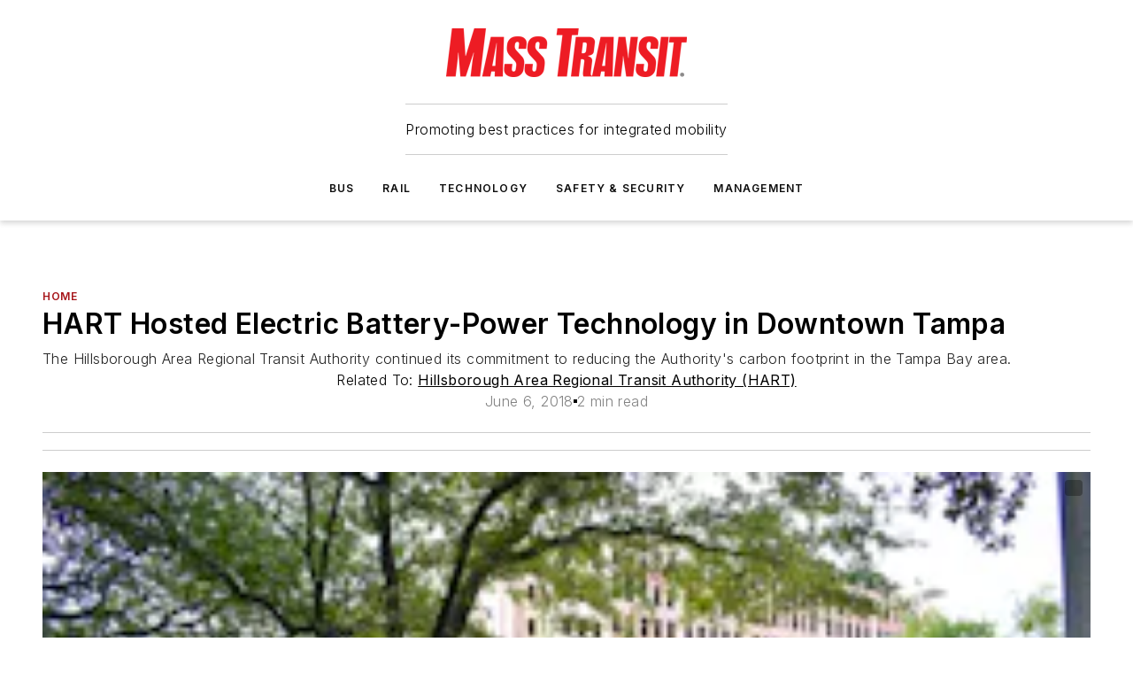

--- FILE ---
content_type: text/html;charset=utf-8
request_url: https://www.masstransitmag.com/home/press-release/12415753/hillsborough-area-regional-transit-authority-hart-hart-hosted-electric-battery-power-technology-in-downtown-tampa
body_size: 61664
content:
<!DOCTYPE html><html  lang="en"><head><meta charset="utf-8"><meta name="viewport" content="width=device-width, initial-scale=1, shrink-to-fit=no"><script type="text/javascript" src="/ruxitagentjs_ICA7NVfqrux_10327251022105625.js" data-dtconfig="rid=RID_1291189193|rpid=-489599864|domain=masstransitmag.com|reportUrl=/rb_bf25051xng|app=ea7c4b59f27d43eb|cuc=ll64881i|owasp=1|mel=100000|expw=1|featureHash=ICA7NVfqrux|dpvc=1|lastModification=1765214479370|tp=500,50,0|rdnt=1|uxrgce=1|srbbv=2|agentUri=/ruxitagentjs_ICA7NVfqrux_10327251022105625.js"></script><script type="importmap">{"imports":{"#entry":"/_nuxt/CxR92tmI.js"}}</script><title>HART Hosted Electric Battery-Power Technology in Downtown Tampa | Mass Transit</title><link href="https://fonts.gstatic.com" rel="preconnect"><link href="https://cdn.cookielaw.org" rel="preconnect"><link href="https://picon.graphql.aspire-ebm.com" rel="preconnect"><style type="text/css">
            :root {
              --spacing-unit: 6px;
--spacing: 48px;
--color-line: #CDCDCD;
--color-primary-main: #a61419;
--color-primary-container: #d8d8d8;
--color-on-primary-container: #820f14;
--color-secondary-main: #404040;
--color-secondary-container: #f5f5f5;
--color-on-secondary-container: #1a1a1a;
--color-black: #0d0d0d;
--color-white: #ffffff;
--color-grey: #b2c3ce;
--color-light-grey: #e0e0e0;
--primary-font-family: Inter;
--site-max-width: 1300px;
            }
          </style><style>@media (max-width:760px){.mobile-hidden{display:none!important}}.admin-layout a{color:#3867a6}.admin-layout .vs__dropdown-toggle{background:#fff;border:1px solid #9da4b0}.ebm-layout{overflow-anchor:none;width:100%}</style><style>@media (max-width:760px){.mobile-hidden[data-v-45fa8452]{display:none!important}}.admin-layout a[data-v-45fa8452]{color:#3867a6}.admin-layout .vs__dropdown-toggle[data-v-45fa8452]{background:#fff;border:1px solid #9da4b0}.ebm-page[data-v-45fa8452]{display:flex;flex-direction:column;font-family:Arial}.ebm-page .hasToolbar[data-v-45fa8452]{max-width:calc(100% - 49px)}.ebm-page__layout[data-v-45fa8452]{z-index:2}.ebm-page__layout[data-v-45fa8452],.ebm-page__page[data-v-45fa8452]{flex:1;pointer-events:none;position:relative}.ebm-page__page[data-v-45fa8452]{display:flex;flex-direction:column;z-index:1}.ebm-page__main[data-v-45fa8452]{flex:1;margin:auto;width:100%}.ebm-page__content[data-v-45fa8452]{padding:0;pointer-events:all}@media (min-width:600px){.ebm-page__content[data-v-45fa8452]{padding:"0 10px"}}.ebm-page__reskin-background[data-v-45fa8452]{background-position:top;background-repeat:no-repeat;background-size:cover;height:100%;left:0;overflow:hidden;position:fixed;top:0;width:100%;z-index:0}.ebm-page__reskin-ad[data-v-45fa8452]{padding:1.5rem 0;position:relative;text-align:center;z-index:1}.ebm-page__siteskin-ad[data-v-45fa8452]{margin-top:24px;pointer-events:all;position:fixed;transition:all 125ms;z-index:100}.ebm-page__siteskin-ad__left[data-v-45fa8452]{right:50%}@media (max-width:1636px){.ebm-page__siteskin-ad__left[data-v-45fa8452]{display:none}}.ebm-page__siteskin-ad__right[data-v-45fa8452]{left:50%}@media (max-width:1636px){.ebm-page__siteskin-ad__right[data-v-45fa8452]{display:none}}.ebm-page .ebm-page__primary[data-v-45fa8452]{margin-top:0}.ebm-page .page-content-wrapper[data-v-45fa8452]{margin:auto;width:100%}.ebm-page .load-more[data-v-45fa8452]{padding:10px 0;pointer-events:all;text-align:center;width:100%}.ebm-page .load-more[data-v-45fa8452]>*{margin:auto;padding:0 5px}.ebm-page .load-more .label[data-v-45fa8452]{display:flex;flex-direction:row}.ebm-page .load-more .label[data-v-45fa8452]>*{margin:0 5px}.ebm-page .footer[data-v-45fa8452]{position:relative}.ebm-page .ebm-page__primary[data-v-45fa8452]{margin-top:calc(var(--spacing)/2)}.ebm-page .ebm-page__content[data-v-45fa8452]{display:flex;flex-direction:column;gap:var(--spacing);margin:0!important}.ebm-page .ebm-page__content[data-v-45fa8452]>*{position:relative}.ebm-page .ebm-page__content[data-v-45fa8452]>:after{background-color:var(--color-line);bottom:auto;bottom:calc(var(--spacing)*-.5*1);content:"";height:1px;left:0;position:absolute;right:0}.ebm-page .ebm-page__content[data-v-45fa8452]>:last-child:after{display:none}.ebm-page .page-content-wrapper[data-v-45fa8452]{display:flex;flex-direction:column;gap:var(--spacing);max-width:var(--site-max-width);padding:0 calc(var(--spacing)/2)}@media (min-width:800px){.ebm-page .page-content-wrapper[data-v-45fa8452]{padding:0 var(--spacing)}}.ebm-page .page-content-wrapper[data-v-45fa8452]>*{position:relative}.ebm-page .page-content-wrapper[data-v-45fa8452]>:after{background-color:var(--color-line);bottom:auto;bottom:calc(var(--spacing)*-.5*1);content:"";height:1px;left:0;position:absolute;right:0}.ebm-page .page-content-wrapper[data-v-45fa8452]>:last-child:after{display:none}.ebm-page .load-more[data-v-45fa8452]{padding:0}.ebm-page .secondary-pages .page-content-wrapper[data-v-45fa8452],.ebm-page.full-width .page-content-wrapper[data-v-45fa8452]{max-width:100%!important;padding:0!important}.ebm-page .secondary-pages .ebm-page__primary[data-v-45fa8452],.ebm-page.full-width .ebm-page__primary[data-v-45fa8452]{margin-top:0!important}@media print{.ebm-page__page[data-v-45fa8452]{display:block}}</style><style>@media (max-width:760px){.mobile-hidden[data-v-06639cce]{display:none!important}}.admin-layout a[data-v-06639cce]{color:#3867a6}.admin-layout .vs__dropdown-toggle[data-v-06639cce]{background:#fff;border:1px solid #9da4b0}#header-leaderboard-ad[data-v-06639cce]{align-items:center;display:flex;justify-content:center;padding:1rem}</style><style>html{scroll-padding-top:calc(var(--header-height) + 16px)}</style><style>@media (max-width:760px){.mobile-hidden[data-v-b96d99b2]{display:none!important}}.admin-layout a[data-v-b96d99b2]{color:#3867a6}.admin-layout .vs__dropdown-toggle[data-v-b96d99b2]{background:#fff;border:1px solid #9da4b0}header[data-v-b96d99b2]{bottom:0;margin:auto;position:sticky;top:0;transition:top .5s cubic-bezier(.645,.045,.355,1);z-index:50}header .reskin-ad[data-v-b96d99b2]{padding:1.5rem 0;text-align:center}.navbar[data-v-b96d99b2]{background-color:#fff;box-shadow:0 3px 6px #00000029;left:0;opacity:1;padding-bottom:2rem;padding-top:2rem;right:0}.navbar .content[data-v-b96d99b2]{margin:auto;max-width:var(--site-max-width);padding:0 calc(var(--spacing)/2)}@media (min-width:800px){.navbar .content[data-v-b96d99b2]{padding:0 var(--spacing)}}.top-navbar[data-v-b96d99b2]{align-items:center;display:flex;justify-content:space-between}@media (max-width:900px){.logo[data-v-b96d99b2]{flex-grow:1}.logo img[data-v-b96d99b2]{max-width:180px}}@media (max-width:450px){.logo img[data-v-b96d99b2]{max-width:140px}}@media (max-width:370px){.logo img[data-v-b96d99b2]{max-width:120px}}@media (max-width:350px){.logo img[data-v-b96d99b2]{max-width:100px}}.bottom-navbar[data-v-b96d99b2]{max-height:100px;overflow:visible;transition:all .15s cubic-bezier(.86,0,.07,1)}.bottom-navbar.hidden[data-v-b96d99b2]{max-height:0;overflow:hidden;transform:scale(0)}.actions[data-v-b96d99b2]{align-items:center;-moz-column-gap:.5rem;column-gap:.5rem;display:flex;flex-basis:0;flex-grow:1}@media (max-width:900px){.actions[data-v-b96d99b2]{flex-basis:auto;flex-grow:0}}.actions.left[data-v-b96d99b2]{justify-content:left}.actions.right[data-v-b96d99b2]{-moz-column-gap:0;column-gap:0;justify-content:right}.actions .login-container[data-v-b96d99b2]{display:flex;gap:16px}@media (max-width:900px){.actions .login-container[data-v-b96d99b2]{gap:8px}}@media (max-width:450px){.actions .login-container[data-v-b96d99b2]{gap:4px}}@media (max-width:900px){.search-icon[data-v-b96d99b2]{display:none}}.cta[data-v-b96d99b2]{border-bottom:1px solid var(--color-line);border-top:1px solid var(--color-line);margin:1.5rem auto auto;width:-moz-fit-content;width:fit-content}@media (max-width:900px){.cta[data-v-b96d99b2]{display:none}}.sub-menu[data-v-b96d99b2]{align-items:center;display:flex;justify-content:center;list-style:none;margin-top:1.5rem;padding:0;white-space:nowrap}@media (max-width:1000px){.sub-menu[data-v-b96d99b2]{display:none}}.sub-menu-item[data-v-b96d99b2]{margin-left:1rem;margin-right:1rem}.menu-item[data-v-b96d99b2],.sub-menu-link[data-v-b96d99b2]{color:var(--color-black);font-size:.75rem;font-weight:600;letter-spacing:.1em;text-transform:uppercase}.popover-menu[data-v-b96d99b2]{align-items:flex-start;background-color:#fff;box-shadow:0 3px 6px #00000029;display:flex;flex-direction:column;justify-content:left;padding:1.5rem;text-align:left;width:200px}.popover-menu .menu-item[data-v-b96d99b2]{align-items:center;display:flex;margin-bottom:1rem}.popover-menu .menu-item .icon[data-v-b96d99b2]{margin-right:1rem}</style><style>@media (max-width:760px){.mobile-hidden{display:none!important}}.admin-layout a{color:#3867a6}.admin-layout .vs__dropdown-toggle{background:#fff;border:1px solid #9da4b0}.ebm-icon{cursor:pointer}.ebm-icon .tooltip-wrapper{display:block}.ebm-icon.disabled{cursor:not-allowed}.ebm-icon.arrowUp{margin-top:3px}.ebm-icon.arrowDown{margin-top:-5px;transform:rotate(180deg)}.ebm-icon.loading{animation-duration:2s;animation-iteration-count:infinite;animation-name:spin;animation-timing-function:linear}.ebm-icon.label{align-items:center;display:flex;flex-direction:column;font-size:.8em;justify-content:center;padding:0 5px}@keyframes spin{0%{transform:rotate(0)}to{transform:rotate(1turn)}}.ebm-icon .icon,.ebm-icon svg{display:block}</style><style>@media (max-width:760px){.mobile-hidden{display:none!important}}.admin-layout a{color:#3867a6}.admin-layout .vs__dropdown-toggle{background:#fff;border:1px solid #9da4b0}.ebm-mega-menu{background-color:var(--color-black);color:#fff;container-type:inline-size;display:none;height:100%;left:0;opacity:0;overflow:auto;position:fixed;text-align:center;top:0;transition-behavior:allow-discrete;transition-duration:.3s;transition-property:overlay display opacity;width:100%}.ebm-mega-menu.cms-user-logged-in{left:49px;width:calc(100% - 49px)}.ebm-mega-menu.open{display:block;opacity:1}@starting-style{.ebm-mega-menu.open{opacity:0}}@container (max-width: 750px){.ebm-mega-menu .mega-menu-header{display:flex}}.ebm-mega-menu .mega-menu-header .icon{margin-left:30px;margin-top:40px;width:24px}.ebm-mega-menu .mega-menu-header .logo{height:35px;max-width:100%}@container (min-width: 750px){.ebm-mega-menu .mega-menu-header .logo{height:50px;margin-bottom:30px}}@container (max-width: 750px){.ebm-mega-menu .mega-menu-header .logo{margin-top:20px}.ebm-mega-menu .mega-menu-header .logo img{height:auto;margin-left:5px;max-width:140px}}.ebm-mega-menu .mega-menu-container{margin:auto}@container (min-width: 750px){.ebm-mega-menu .mega-menu-container{max-width:850px;width:100%}}.ebm-mega-menu .mega-menu-container .search-field{padding-bottom:50px}@container (max-width: 900px){.ebm-mega-menu .mega-menu-container .search-field{margin-left:calc(var(--spacing)/2);margin-right:calc(var(--spacing)/2)}}.ebm-mega-menu .mega-menu-container .nav-links{display:grid;gap:calc(var(--spacing)/2);grid-template-columns:1fr;position:relative}.ebm-mega-menu .mega-menu-container .nav-links:after{background-color:var(--color-line);bottom:auto;bottom:calc(var(--spacing)*-.5*1);content:"";height:1px;left:0;position:absolute;right:0}.ebm-mega-menu .mega-menu-container .nav-links:last-child:after{display:none}@container (max-width: 900px){.ebm-mega-menu .mega-menu-container .nav-links{margin-left:calc(var(--spacing)/2);margin-right:calc(var(--spacing)/2)}}@container (min-width: 750px){.ebm-mega-menu .mega-menu-container .nav-links{gap:calc(var(--spacing)*2);grid-template-columns:1fr 1fr 1fr;padding-bottom:var(--spacing)}}.ebm-mega-menu .mega-menu-container .nav-links .section{display:flex;flex-direction:column;font-weight:400;list-style:none;text-align:center}@container (max-width: 750px){.ebm-mega-menu .mega-menu-container .nav-links .section{gap:5px;padding-top:30px;position:relative}.ebm-mega-menu .mega-menu-container .nav-links .section:after{background-color:var(--color-line);bottom:auto;bottom:calc(var(--spacing)*-.5*1);content:"";height:1px;left:0;position:absolute;right:0}.ebm-mega-menu .mega-menu-container .nav-links .section:last-child:after{display:none}.ebm-mega-menu .mega-menu-container .nav-links .section:first-child{padding-top:15px}}@container (min-width: 750px){.ebm-mega-menu .mega-menu-container .nav-links .section{border-bottom:none;font-size:1.25rem;gap:16px;position:relative;text-align:left}.ebm-mega-menu .mega-menu-container .nav-links .section:after{background-color:var(--color-line);bottom:0;content:"";height:100%;left:auto;position:absolute;right:calc(var(--spacing)*-.5*2);top:0;width:1px}.ebm-mega-menu .mega-menu-container .nav-links .section:last-child:after{display:none}}.ebm-mega-menu .mega-menu-container .nav-links .section a{color:#fff}.ebm-mega-menu .mega-menu-container .nav-links .section .title{font-size:.75rem;font-weight:400;text-transform:uppercase}.ebm-mega-menu .mega-menu-container .affiliate-links{display:flex;justify-content:center;margin-top:var(--spacing);padding:calc(var(--spacing)*.5);position:relative}.ebm-mega-menu .mega-menu-container .affiliate-links:after{background-color:var(--color-line);bottom:auto;bottom:calc(var(--spacing)*-.5*1);content:"";height:1px;left:0;position:absolute;right:0}.ebm-mega-menu .mega-menu-container .affiliate-links:last-child:after{display:none}.ebm-mega-menu .mega-menu-container .affiliate-links .ebm-affiliated-brands-direction{flex-direction:column;gap:calc(var(--spacing)*.5)}.ebm-mega-menu .mega-menu-container .social-links{align-items:center;display:flex;flex-direction:column;font-size:.75rem;justify-content:center;margin-top:var(--spacing);padding:calc(var(--spacing)*.5);text-transform:uppercase}.ebm-mega-menu .mega-menu-container .social-links .socials{gap:16px;margin:16px 16px 24px}</style><style>@media (max-width:760px){.mobile-hidden{display:none!important}}.admin-layout a{color:#3867a6}.admin-layout .vs__dropdown-toggle{background:#fff;border:1px solid #9da4b0}.ebm-search-field{container-type:inline-size;position:relative}.ebm-search-field .input{padding:10px 0;position:relative;width:100%}.ebm-search-field .input .icon{bottom:0;height:24px;margin:auto;position:absolute;right:.5rem;top:0}.ebm-search-field .input .clear-icon{bottom:0;height:24px;margin:auto;position:absolute;right:2.5rem;top:0}.ebm-search-field .input input{background-color:var(--c4e26338);border:1px solid var(--7798abdd);border-radius:5px;color:var(--0c12ecfc);font-size:1em;padding:1rem 8px 1rem 20px;width:100%}.ebm-search-field .sponsor-container{align-items:center;display:flex;font-size:.5rem;gap:5px;height:24px;margin:auto;position:absolute;right:10%;top:20%}@container (max-width: 750px){.ebm-search-field .sponsor-container{justify-content:flex-end;padding:10px 15px 0 0;position:static}}.ebm-search-field input[type=search]::-webkit-search-cancel-button,.ebm-search-field input[type=search]::-webkit-search-decoration{-webkit-appearance:none;appearance:none}</style><style>@media (max-width:760px){.mobile-hidden[data-v-3823c912]{display:none!important}}.admin-layout a[data-v-3823c912]{color:#3867a6}.admin-layout .vs__dropdown-toggle[data-v-3823c912]{background:#fff;border:1px solid #9da4b0}.ebm-affiliated-brands[data-v-3823c912]{display:flex;flex-direction:row;font-size:.75rem}.ebm-affiliated-brands__label[data-v-3823c912]{display:block;padding:0 calc(var(--spacing)/2)}.ebm-affiliated-brands__links[data-v-3823c912]{display:flex;flex-direction:row;flex-wrap:wrap;justify-content:center}.ebm-affiliated-brands__links>div[data-v-3823c912]{padding:0 calc(var(--spacing)/4)}.ebm-affiliated-brands__links>div a[data-v-3823c912]{color:var(--link-color);font-weight:600}</style><style>@media (max-width:760px){.mobile-hidden[data-v-8e92f456]{display:none!important}}.admin-layout a[data-v-8e92f456]{color:#3867a6}.admin-layout .vs__dropdown-toggle[data-v-8e92f456]{background:#fff;border:1px solid #9da4b0}.ebm-socials[data-v-8e92f456]{display:flex;flex-wrap:wrap}.ebm-socials__icon[data-v-8e92f456]{cursor:pointer;margin-right:7px;text-decoration:none}.ebm-socials .text[data-v-8e92f456]{height:0;overflow:hidden;text-indent:-9999px}</style><style>@media (max-width:760px){.mobile-hidden{display:none!important}}.admin-layout a{color:#3867a6}.admin-layout .vs__dropdown-toggle{background:#fff;border:1px solid #9da4b0}.ebm-ad-target__outer{display:flex;height:auto;justify-content:center;max-width:100%;width:100%}.ebm-ad-target__inner{align-items:center;display:flex}.ebm-ad-target img{max-width:100%}.ebm-ad-target iframe{box-shadow:0 .125rem .25rem #00000013}</style><style>@media (max-width:760px){.mobile-hidden[data-v-4c12f864]{display:none!important}}.admin-layout a[data-v-4c12f864]{color:#3867a6}.admin-layout .vs__dropdown-toggle[data-v-4c12f864]{background:#fff;border:1px solid #9da4b0}#sticky-bottom-ad[data-v-4c12f864]{align-items:center;background:#000000bf;display:flex;justify-content:center;left:0;padding:8px;position:fixed;right:0;z-index:999}#sticky-bottom-ad .close-button[data-v-4c12f864]{background:none;border:0;color:#fff;cursor:pointer;font-weight:900;margin:8px;position:absolute;right:0;top:0}.slide-up-enter[data-v-4c12f864],.slide-up-leave-to[data-v-4c12f864]{opacity:0;transform:translateY(200px)}.slide-up-enter-active[data-v-4c12f864]{transition:all .25s ease-out}.slide-up-leave-active[data-v-4c12f864]{transition:all .25s ease-in}</style><style>@media (max-width:760px){.mobile-hidden[data-v-0622f0e1]{display:none!important}}.admin-layout a[data-v-0622f0e1]{color:#3867a6}.admin-layout .vs__dropdown-toggle[data-v-0622f0e1]{background:#fff;border:1px solid #9da4b0}.grid[data-v-0622f0e1]{container-type:inline-size;margin:auto}.grid .grid-row[data-v-0622f0e1]{position:relative}.grid .grid-row[data-v-0622f0e1]:after{background-color:var(--color-line);bottom:auto;bottom:calc(var(--spacing)*-.5*1);content:"";height:1px;left:0;position:absolute;right:0}.grid .grid-row.hide-bottom-border[data-v-0622f0e1]:after,.grid .grid-row[data-v-0622f0e1]:last-child:after{display:none}@container (width >= 750px){.grid .grid-row.mobile-only[data-v-0622f0e1]{display:none}}@container (width < 750px){.grid .grid-row.exclude-mobile[data-v-0622f0e1]{display:none}}</style><style>@media (max-width:760px){.mobile-hidden[data-v-840eddae]{display:none!important}}.admin-layout a[data-v-840eddae]{color:#3867a6}.admin-layout .vs__dropdown-toggle[data-v-840eddae]{background:#fff;border:1px solid #9da4b0}.web-row[data-v-840eddae]{container-type:inline-size}.web-row .row[data-v-840eddae]{--col-size:calc(50% - var(--spacing)*1/2);display:grid;padding-bottom:0ver;padding-top:0;width:100%}@media (min-width:750px){.web-row .row[data-v-840eddae]{padding-left:0;padding-right:0}}@media (min-width:500px){.web-row .row.restricted[data-v-840eddae]{margin:auto;max-width:66%}}.web-row .row .column-wrapper[data-v-840eddae]{display:flex;order:0;width:100%}.web-row .row.largest_first.layout1_2 .column-wrapper[data-v-840eddae]:nth-child(2),.web-row .row.largest_first.layout1_2_1 .column-wrapper[data-v-840eddae]:nth-child(2),.web-row .row.largest_first.layout1_3 .column-wrapper[data-v-840eddae]:nth-child(2){order:-1}@container (min-width: 750px){.web-row .row.layout1_1[data-v-840eddae]{display:grid;grid-template-columns:minmax(0,1fr) minmax(0,1fr)}.web-row .row.layout1_1 .column-wrapper[data-v-840eddae]{position:relative}.web-row .row.layout1_1 .column-wrapper[data-v-840eddae]:after{background-color:var(--color-line);bottom:0;content:"";height:100%;left:auto;position:absolute;right:calc(var(--spacing)*-.5*1);top:0;width:1px}.web-row .row.layout1_1 .column-wrapper[data-v-840eddae]:last-child:after{display:none}.web-row .row.layout1_2[data-v-840eddae]{display:grid;grid-template-columns:minmax(0,var(--col-size)) minmax(0,var(--col-size))}.web-row .row.layout1_2 .column-wrapper[data-v-840eddae]{position:relative}.web-row .row.layout1_2 .column-wrapper[data-v-840eddae]:after{background-color:var(--color-line);bottom:0;content:"";height:100%;left:auto;position:absolute;right:calc(var(--spacing)*-.5*1);top:0;width:1px}.web-row .row.layout1_2 .column-wrapper[data-v-840eddae]:last-child:after{display:none}.web-row .row.layout1_2 .column-wrapper[data-v-840eddae]:nth-child(2){order:0!important}}@container (min-width: 1050px){.web-row .row.layout1_2[data-v-840eddae]{--col-size:calc(33.33333% - var(--spacing)*2/3);grid-template-columns:var(--col-size) calc(var(--col-size)*2 + var(--spacing))}}@container (min-width: 750px){.web-row .row.layout2_1[data-v-840eddae]{display:grid;grid-template-columns:minmax(0,var(--col-size)) minmax(0,var(--col-size))}.web-row .row.layout2_1 .column-wrapper[data-v-840eddae]{position:relative}.web-row .row.layout2_1 .column-wrapper[data-v-840eddae]:after{background-color:var(--color-line);bottom:0;content:"";height:100%;left:auto;position:absolute;right:calc(var(--spacing)*-.5*1);top:0;width:1px}.web-row .row.layout2_1 .column-wrapper[data-v-840eddae]:last-child:after{display:none}}@container (min-width: 1050px){.web-row .row.layout2_1[data-v-840eddae]{--col-size:calc(33.33333% - var(--spacing)*2/3);grid-template-columns:calc(var(--col-size)*2 + var(--spacing)) var(--col-size)}}@container (min-width: 1100px){.web-row .row.layout1_1_1[data-v-840eddae]{--col-size:calc(33.33333% - var(--spacing)*2/3);display:grid;grid-template-columns:minmax(0,var(--col-size)) minmax(0,var(--col-size)) minmax(0,var(--col-size))}.web-row .row.layout1_1_1 .column-wrapper[data-v-840eddae]{position:relative}.web-row .row.layout1_1_1 .column-wrapper[data-v-840eddae]:after{background-color:var(--color-line);bottom:0;content:"";height:100%;left:auto;position:absolute;right:calc(var(--spacing)*-.5*1);top:0;width:1px}.web-row .row.layout1_1_1 .column-wrapper[data-v-840eddae]:last-child:after{display:none}}</style><style>@media (max-width:760px){.mobile-hidden{display:none!important}}.admin-layout a{color:#3867a6}.admin-layout .vs__dropdown-toggle{background:#fff;border:1px solid #9da4b0}.web-grid-title{align-items:center;container-type:inline-size;font-family:var(--primary-font-family);margin-bottom:calc(var(--spacing)/2);max-width:100%;width:100%}.web-grid-title .title{display:flex;flex:1 0 auto;font-size:1.9rem;font-weight:600;gap:var(--spacing-unit);letter-spacing:-.01em;line-height:40px;max-width:100%;overflow:hidden;text-overflow:ellipsis}.web-grid-title .title .grid-title-image-icon{height:23px;margin-top:8px}.web-grid-title.has-link .title{max-width:calc(100% - 100px)}.web-grid-title .divider{background-color:var(--color-line);height:1px;width:100%}.web-grid-title .view-more{color:var(--color-primary-main);cursor:primary;flex:0 1 auto;font-size:.75rem;font-weight:600;letter-spacing:.05em;line-height:18px;text-transform:uppercase;white-space:nowrap}@container (max-width: 500px){.web-grid-title .view-more{display:none}}.web-grid-title.primary{display:flex;gap:5px}.web-grid-title.primary .topbar,.web-grid-title.secondary .divider,.web-grid-title.secondary .view-more{display:none}.web-grid-title.secondary .topbar{background-color:var(--color-primary-main);height:8px;margin-bottom:calc(var(--spacing)/3);width:80px}</style><style>@media (max-width:760px){.mobile-hidden[data-v-2e2a3563]{display:none!important}}.admin-layout a[data-v-2e2a3563]{color:#3867a6}.admin-layout .vs__dropdown-toggle[data-v-2e2a3563]{background:#fff;border:1px solid #9da4b0}.column[data-v-2e2a3563]{align-items:stretch;display:flex;flex-wrap:wrap;height:100%;position:relative}.column[data-v-2e2a3563],.column .standard-blocks[data-v-2e2a3563],.column .sticky-blocks[data-v-2e2a3563]{width:100%}.column.block-align-center[data-v-2e2a3563]{align-items:center;justify-content:center}.column.block-align-top[data-v-2e2a3563]{align-items:top;flex-direction:column}.column.block-align-sticky[data-v-2e2a3563]{align-items:start;display:block;justify-content:center}.column.block-align-equalize[data-v-2e2a3563]{align-items:stretch}.column .sticky-blocks.has-standard[data-v-2e2a3563]{margin-top:var(--spacing)}.column .block-wrapper[data-v-2e2a3563]{max-width:100%;position:relative}.column .block-wrapper[data-v-2e2a3563]:after{background-color:var(--color-line);bottom:auto;bottom:calc(var(--spacing)*-.5*1);content:"";height:1px;left:0;position:absolute;right:0}.column .block-wrapper.hide-bottom-border[data-v-2e2a3563]:after,.column .block-wrapper[data-v-2e2a3563]:last-child:after,.column .standard-blocks:not(.has-sticky) .block-wrapper[data-v-2e2a3563]:last-child:after,.column .sticky-blocks .block-wrapper[data-v-2e2a3563]:last-child:after{display:none}@media print{.column[data-v-2e2a3563]{height:auto}}</style><style>@media (max-width:760px){.mobile-hidden[data-v-a4efc542]{display:none!important}}.admin-layout a[data-v-a4efc542]{color:#3867a6}.admin-layout .vs__dropdown-toggle[data-v-a4efc542]{background:#fff;border:1px solid #9da4b0}.block[data-v-a4efc542]{display:flex;flex-direction:column;overflow:visible;width:100%}.block .block-title[data-v-a4efc542]{margin-bottom:calc(var(--spacing)/2)}.block .above-cta[data-v-a4efc542]{height:100%}.block .title[data-v-a4efc542]{font-size:1rem;line-height:1rem;text-transform:uppercase}.block .title a[data-v-a4efc542]{color:inherit;text-decoration:none}.block .title a[data-v-a4efc542]:hover{text-decoration:underline}.block .title template[data-v-a4efc542]{display:inline-block}.block .content[data-v-a4efc542]{display:flex;width:100%}.block .cta[data-v-a4efc542]{align-items:center;display:flex;flex-direction:column;font-size:1rem;gap:calc(var(--spacing)/2);justify-content:space-between}@container (width > 500px){.block .cta[data-v-a4efc542]{flex-direction:row}}</style><style>@media (max-width:760px){.mobile-hidden[data-v-3dec0756]{display:none!important}}.admin-layout a[data-v-3dec0756]{color:#3867a6}.admin-layout .vs__dropdown-toggle[data-v-3dec0756]{background:#fff;border:1px solid #9da4b0}.ebm-button-wrapper[data-v-3dec0756]{display:inline-block}.ebm-button-wrapper .ebm-button[data-v-3dec0756]{border:1px solid;border-radius:.1rem;cursor:pointer;display:block;font-weight:600;outline:none;text-transform:uppercase;width:100%}.ebm-button-wrapper .ebm-button .content[data-v-3dec0756]{align-items:center;display:flex;gap:var(--spacing-unit);justify-content:center}.ebm-button-wrapper .ebm-button .content.icon-right[data-v-3dec0756]{flex-direction:row-reverse}.ebm-button-wrapper .ebm-button[data-v-3dec0756]:focus,.ebm-button-wrapper .ebm-button[data-v-3dec0756]:hover{box-shadow:0 0 .1rem #3e5d8580;filter:contrast(125%)}.ebm-button-wrapper .ebm-button[data-v-3dec0756]:active{box-shadow:0 0 .3rem #1c417280}.ebm-button-wrapper .ebm-button[data-v-3dec0756]:active:after{height:200px;width:200px}.ebm-button-wrapper .ebm-button--small[data-v-3dec0756]{font-size:.75rem;padding:.2rem .4rem}.ebm-button-wrapper .ebm-button--medium[data-v-3dec0756]{font-size:.75rem;padding:.3rem .6rem}.ebm-button-wrapper .ebm-button--large[data-v-3dec0756]{font-size:.75rem;line-height:1.25rem;padding:.5rem 1rem}@media (max-width:450px){.ebm-button-wrapper .ebm-button--large[data-v-3dec0756]{padding:.5rem}}.ebm-button-wrapper .ebm-button--fullWidth[data-v-3dec0756]{font-size:1.15rem;margin:0 auto;padding:.5rem 1rem;width:100%}.ebm-button-wrapper.primary .ebm-button[data-v-3dec0756],.ebm-button-wrapper.solid .ebm-button[data-v-3dec0756]{background-color:var(--button-accent-color);border-color:var(--button-accent-color);color:var(--button-text-color)}.ebm-button-wrapper.primary .ebm-button[data-v-3dec0756]:hover,.ebm-button-wrapper.solid .ebm-button[data-v-3dec0756]:hover{text-decoration:underline}.ebm-button-wrapper.hollow .ebm-button[data-v-3dec0756]{background-color:transparent;background-color:#fff;border:1px solid var(--button-accent-color);color:var(--button-accent-color)}.ebm-button-wrapper.hollow .ebm-button[data-v-3dec0756]:hover{text-decoration:underline}.ebm-button-wrapper.borderless .ebm-button[data-v-3dec0756]{background-color:transparent;border-color:transparent;color:var(--button-accent-color)}.ebm-button-wrapper.borderless .ebm-button[data-v-3dec0756]:hover{background-color:var(--button-accent-color);color:#fff;text-decoration:underline}.ebm-button-wrapper .ebm-button[data-v-3dec0756]{transition:all .15s ease-in-out}</style><style>@media (max-width:760px){.mobile-hidden{display:none!important}}.admin-layout a{color:#3867a6}.admin-layout .vs__dropdown-toggle{background:#fff;border:1px solid #9da4b0}.web-footer-new{display:flex;font-size:1rem;font-weight:400;justify-content:center;padding-bottom:calc(var(--spacing)/2);pointer-events:all;width:100%}.web-footer-new a{color:var(--link-color)}.web-footer-new .container{display:flex;justify-content:center;width:100%}.web-footer-new .container .container-wrapper{display:flex;flex-direction:column;gap:var(--spacing);width:100%}@media (min-width:800px){.web-footer-new .container{flex-direction:row}}.web-footer-new .container .row{position:relative;width:100%}.web-footer-new .container .row:after{background-color:var(--color-line);bottom:auto;bottom:calc(var(--spacing)*-.5*1);content:"";height:1px;left:0;position:absolute;right:0}.web-footer-new .container .row:last-child:after{display:none}.web-footer-new .container .row.full-width{justify-items:center}.web-footer-new .container .column-wrapper{display:grid;gap:var(--spacing);grid-template-columns:1fr}.web-footer-new .container .column-wrapper.full-width{max-width:var(--site-max-width)!important;padding:0 calc(var(--spacing)*1.5);width:100%}.web-footer-new .container .column-wrapper .col{align-items:center;display:flex;flex-direction:column;gap:calc(var(--spacing)/4);justify-content:center;margin:0 auto;max-width:80%;position:relative;text-align:center}.web-footer-new .container .column-wrapper .col:after{background-color:var(--color-line);bottom:auto;bottom:calc(var(--spacing)*-.5*1);content:"";height:1px;left:0;position:absolute;right:0}.web-footer-new .container .column-wrapper .col:last-child:after{display:none}.web-footer-new .container .column-wrapper .col.valign-middle{align-self:center}@media (min-width:800px){.web-footer-new .container .column-wrapper{align-items:start;gap:var(--spacing)}.web-footer-new .container .column-wrapper.cols1_1_1{grid-template-columns:1fr 1fr 1fr}.web-footer-new .container .column-wrapper.cols1_1{grid-template-columns:1fr 1fr}.web-footer-new .container .column-wrapper .col{align-items:start;max-width:100%;position:relative;text-align:left}.web-footer-new .container .column-wrapper .col:after{background-color:var(--color-line);bottom:0;content:"";height:100%;left:auto;position:absolute;right:calc(var(--spacing)*-.5*1);top:0;width:1px}.web-footer-new .container .column-wrapper .col:last-child:after{display:none}}.web-footer-new .corporatelogo{align-self:center;filter:brightness(0);height:auto;margin-right:var(--spacing-unit);width:100px}.web-footer-new .menu-copyright{align-items:center;display:flex;flex-direction:column;gap:calc(var(--spacing)/2)}.web-footer-new .menu-copyright.full-width{max-width:var(--site-max-width);padding:0 calc(var(--spacing)*1.5);width:100%}.web-footer-new .menu-copyright .links{display:flex;font-size:.75rem;gap:calc(var(--spacing)/4);list-style:none;margin:0;padding:0}.web-footer-new .menu-copyright .copyright{display:flex;flex-direction:row;flex-wrap:wrap;font-size:.8em;justify-content:center}@media (min-width:800px){.web-footer-new .menu-copyright{flex-direction:row;justify-content:space-between}}.web-footer-new .blocktitle{color:#000;font-size:1.1rem;font-weight:600;width:100%}.web-footer-new .web-affiliated-brands-direction{flex-direction:column}@media (min-width:800px){.web-footer-new .web-affiliated-brands-direction{flex-direction:row}}</style><style>@media (max-width:760px){.mobile-hidden{display:none!important}}.admin-layout a{color:#3867a6}.admin-layout .vs__dropdown-toggle{background:#fff;border:1px solid #9da4b0}.ebm-web-subscribe-wrapper{display:flex;flex-direction:column;height:100%;overflow:auto}.ebm-web-subscribe-content{height:100%;overflow:auto;padding:calc(var(--spacing)*.5) var(--spacing)}@container (max-width: 750px){.ebm-web-subscribe-content{padding-bottom:100%}}.ebm-web-subscribe-content .web-subscribe-header .web-subscribe-title{align-items:center;display:flex;gap:var(--spacing);justify-content:space-between;line-height:normal}.ebm-web-subscribe-content .web-subscribe-header .web-subscribe-title .close-button{align-items:center;cursor:pointer;display:flex;font-size:.75rem;font-weight:600;text-transform:uppercase}.ebm-web-subscribe-content .web-subscribe-header .web-subscribe-subtext{padding-bottom:var(--spacing)}.ebm-web-subscribe-content .web-subscribe-header .newsletter-items{display:grid;gap:10px;grid-template-columns:1fr 1fr}@container (max-width: 750px){.ebm-web-subscribe-content .web-subscribe-header .newsletter-items{grid-template-columns:1fr}}.ebm-web-subscribe-content .web-subscribe-header .newsletter-items .newsletter-item{border:1px solid var(--color-line);display:flex;flex-direction:row;flex-direction:column;gap:1rem;padding:1rem}.ebm-web-subscribe-content .web-subscribe-header .newsletter-items .newsletter-item .newsletter-title{display:flex;font-size:1.25rem;font-weight:600;justify-content:space-between;letter-spacing:-.01em;line-height:25px}.ebm-web-subscribe-content .web-subscribe-header .newsletter-items .newsletter-item .newsletter-description{font-size:1rem;font-weight:400;letter-spacing:.0125em;line-height:24px}.web-subscribe-footer{background-color:#fff;box-shadow:0 4px 16px #00000040;width:100%}.web-subscribe-footer .subscribe-footer-wrapper{padding:var(--spacing)!important}.web-subscribe-footer .subscribe-footer-wrapper .user-info-container{align-items:center;display:flex;justify-content:space-between;padding-bottom:calc(var(--spacing)*.5)}.web-subscribe-footer .subscribe-footer-wrapper .user-info-container .nl-user-info{align-items:center;display:flex;gap:10px}.web-subscribe-footer .subscribe-footer-wrapper .subscribe-login-container .nl-selected{font-size:1.25rem;font-weight:600;margin-bottom:10px}.web-subscribe-footer .subscribe-footer-wrapper .subscribe-login-container .form-fields-setup{display:flex;gap:calc(var(--spacing)*.125);padding-top:calc(var(--spacing)*.5)}@container (max-width: 1050px){.web-subscribe-footer .subscribe-footer-wrapper .subscribe-login-container .form-fields-setup{display:block}}.web-subscribe-footer .subscribe-footer-wrapper .subscribe-login-container .form-fields-setup .web-form-fields{z-index:100}.web-subscribe-footer .subscribe-footer-wrapper .subscribe-login-container .form-fields-setup .web-form-fields .field-label{font-size:.75rem}.web-subscribe-footer .subscribe-footer-wrapper .subscribe-login-container .form-fields-setup .form{display:flex;gap:calc(var(--spacing)*.125)}@container (max-width: 750px){.web-subscribe-footer .subscribe-footer-wrapper .subscribe-login-container .form-fields-setup .form{flex-direction:column;padding-bottom:calc(var(--spacing)*.5)}}.web-subscribe-footer .subscribe-footer-wrapper .subscribe-login-container .form-fields-setup .form .vs__dropdown-menu{max-height:8rem}@container (max-width: 750px){.web-subscribe-footer .subscribe-footer-wrapper .subscribe-login-container .form-fields-setup .form .vs__dropdown-menu{max-height:4rem}}.web-subscribe-footer .subscribe-footer-wrapper .subscribe-login-container .form-fields-setup .subscribe-button{margin-top:calc(var(--spacing)*.5);width:20%}@container (max-width: 1050px){.web-subscribe-footer .subscribe-footer-wrapper .subscribe-login-container .form-fields-setup .subscribe-button{width:100%}}.web-subscribe-footer .subscribe-footer-wrapper .subscribe-login-container .form-fields-setup .subscribe-button .ebm-button{height:3rem}.web-subscribe-footer .subscribe-footer-wrapper .subscribe-login-container .compliance-field{font-size:.75rem;line-height:18px;z-index:-1}.web-subscribe-footer .subscribe-footer-wrapper a{color:#000;text-decoration:underline}.web-subscribe-footer .subscribe-footer-wrapper .subscribe-consent{font-size:.75rem;letter-spacing:.025em;line-height:18px;padding:5px 0}.web-subscribe-footer .subscribe-footer-wrapper .account-check{padding-top:calc(var(--spacing)*.25)}</style><style>@media (max-width:760px){.mobile-hidden{display:none!important}}.admin-layout a{color:#3867a6}.admin-layout .vs__dropdown-toggle{background:#fff;border:1px solid #9da4b0}.ebm-web-pane{container-type:inline-size;height:100%;pointer-events:all;position:fixed;right:0;top:0;width:100%;z-index:100}.ebm-web-pane.hidden{pointer-events:none}.ebm-web-pane.hidden .web-pane-mask{opacity:0}.ebm-web-pane.hidden .contents{max-width:0}.ebm-web-pane .web-pane-mask{background-color:#000;display:table;height:100%;opacity:.8;padding:16px;transition:all .3s ease;width:100%}.ebm-web-pane .contents{background-color:#fff;bottom:0;max-width:1072px;position:absolute;right:0;top:0;transition:all .3s ease;width:100%}.ebm-web-pane .contents.cms-user-logged-in{width:calc(100% - 49px)}.ebm-web-pane .contents .close-icon{cursor:pointer;display:flex;justify-content:flex-end;margin:10px}</style><style>@media (max-width:760px){.mobile-hidden{display:none!important}}.admin-layout a{color:#3867a6}.admin-layout .vs__dropdown-toggle{background:#fff;border:1px solid #9da4b0}.gam-slot-builder{min-width:300px;width:100%}.gam-slot-builder iframe{max-width:100%;overflow:hidden}</style><style>@media (max-width:760px){.mobile-hidden{display:none!important}}.admin-layout a{color:#3867a6}.admin-layout .vs__dropdown-toggle{background:#fff;border:1px solid #9da4b0}.web-content-title-new{display:flex;flex-direction:column;gap:calc(var(--spacing));width:100%}.web-content-title-new>*{position:relative}.web-content-title-new>:after{background-color:var(--color-line);bottom:auto;bottom:calc(var(--spacing)*-.5*1);content:"";height:1px;left:0;position:absolute;right:0}.web-content-title-new>:last-child:after{display:none}.web-content-title-new .above-line{container-type:inline-size;display:flex;flex-direction:column;gap:calc(var(--spacing)/2)}.web-content-title-new .above-line .section-wrapper{display:flex;gap:calc(var(--spacing)/4)}.web-content-title-new .above-line .section-wrapper.center{margin-left:auto;margin-right:auto}.web-content-title-new .above-line .sponsored-label{color:var(--color-primary-main);font-size:.75rem;font-weight:600;letter-spacing:.05rem;text-transform:uppercase}.web-content-title-new .above-line .section{font-size:.75rem;font-weight:600;letter-spacing:.05em;text-transform:uppercase}.web-content-title-new .above-line .event-info{display:flex;flex-direction:column;font-size:.9rem;gap:calc(var(--spacing)/2)}.web-content-title-new .above-line .event-info .column{display:flex;flex-direction:column;font-size:.9rem;gap:calc(var(--spacing)/4);width:100%}.web-content-title-new .above-line .event-info .column .content{display:flex;gap:calc(var(--spacing)/4)}.web-content-title-new .above-line .event-info .column label{flex:0 0 80px;font-weight:600}.web-content-title-new .above-line .event-info>*{position:relative}.web-content-title-new .above-line .event-info>:after{background-color:var(--color-line);bottom:0;content:"";height:100%;left:auto;position:absolute;right:calc(var(--spacing)*-.5*1);top:0;width:1px}.web-content-title-new .above-line .event-info>:last-child:after{display:none}@container (min-width: 600px){.web-content-title-new .above-line .event-info{align-items:center;flex-direction:row;gap:calc(var(--spacing))}.web-content-title-new .above-line .event-info>*{position:relative}.web-content-title-new .above-line .event-info>:after{background-color:var(--color-line);bottom:0;content:"";height:100%;left:auto;position:absolute;right:calc(var(--spacing)*-.5*1);top:0;width:1px}.web-content-title-new .above-line .event-info>:last-child:after{display:none}.web-content-title-new .above-line .event-info .event-location{display:block}}.web-content-title-new .above-line .title-text{font-size:2rem;line-height:1.2}@container (width > 500px){.web-content-title-new .above-line .title-text{font-size:2.75rem}}.web-content-title-new .above-line .author-row{align-items:center;display:flex;flex-direction:column;gap:calc(var(--spacing)/3);justify-content:center}.web-content-title-new .above-line .author-row .all-authors{display:flex;gap:calc(var(--spacing)/3)}.web-content-title-new .above-line .author-row .date-read-time{align-items:center;display:flex;gap:calc(var(--spacing)/3)}.web-content-title-new .above-line .author-row .dot{align-items:center;grid-area:dot}.web-content-title-new .above-line .author-row .dot:after{background-color:#000;content:"";display:block;height:4px;width:4px}.web-content-title-new .above-line .author-row .dot.first{display:none}.web-content-title-new .above-line .author-row .date{grid-area:date}.web-content-title-new .above-line .author-row .read-time{grid-area:read-time}.web-content-title-new .above-line .author-row .date,.web-content-title-new .above-line .author-row .duration,.web-content-title-new .above-line .author-row .read-time{color:#000;opacity:.5}@container (width > 500px){.web-content-title-new .above-line .author-row{flex-direction:row}.web-content-title-new .above-line .author-row .dot.first{display:block}}@container (width > 700px){.web-content-title-new .above-line .author-row{justify-content:flex-start}}.web-content-title-new .above-line .teaser-text{color:#222;font-size:16px;padding-top:8px}@container (width > 500px){.web-content-title-new .above-line .teaser-text{font-size:17px}}@container (width > 700px){.web-content-title-new .above-line .teaser-text{font-size:18px}}@container (width > 1000px){.web-content-title-new .above-line .teaser-text{font-size:19px}}.web-content-title-new .above-line .podcast-series{align-items:center;color:var(--color-primary-main);display:flex;font-size:.85rem;font-weight:500;gap:6px;text-transform:uppercase}.web-content-title-new .below-line{align-items:center;display:flex;justify-content:space-between;width:100%}.web-content-title-new .below-line .print-favorite{display:flex;gap:calc(var(--spacing)/3);justify-content:flex-end}.web-content-title-new .image-wrapper{flex:1 0 auto;width:100%}.web-content-title-new .comment-count{align-items:center;cursor:pointer;display:flex;padding-left:8px}.web-content-title-new .comment-count .viafoura{align-items:center;background-color:transparent!important;display:flex;font-size:16px;font-weight:inherit;padding-left:4px}.web-content-title-new .event-location p{margin:0}.web-content-title-new .highlights h2{margin-bottom:24px}.web-content-title-new .highlights .text{font-size:18px}.web-content-title-new .highlights .text li{margin-bottom:16px}.web-content-title-new .highlights .text li:last-child{margin-bottom:0}.web-content-title-new .author-contributor,.web-content-title-new .company-link{color:#000;display:flex;flex-wrap:wrap}.web-content-title-new .author-contributor a,.web-content-title-new .company-link a{color:inherit!important;font-size:1rem;text-decoration:underline}.web-content-title-new .author-contributor .author{display:flex}.web-content-title-new.center{text-align:center}.web-content-title-new.center .breadcrumb{display:flex;justify-content:center}.web-content-title-new.center .author-row{justify-content:center}</style><style>@media (max-width:760px){.mobile-hidden[data-v-e69042fe]{display:none!important}}.admin-layout a[data-v-e69042fe]{color:#3867a6}.admin-layout .vs__dropdown-toggle[data-v-e69042fe]{background:#fff;border:1px solid #9da4b0}.ebm-share-list[data-v-e69042fe]{display:flex;gap:calc(var(--spacing)/3);list-style:none;overflow:hidden;padding:0;transition:.3s;width:100%}.ebm-share-list li[data-v-e69042fe]{margin:0;padding:0}.ebm-share-item[data-v-e69042fe]{border-radius:4px;cursor:pointer;margin:2px}</style><style>@media (max-width:760px){.mobile-hidden{display:none!important}}.admin-layout a{color:#3867a6}.admin-layout .vs__dropdown-toggle{background:#fff;border:1px solid #9da4b0}.ebm-content-teaser-image .view-gallery-btn{margin-top:8px}.ebm-content-teaser-image__link{cursor:pointer}.ebm-content-teaser-image__small{cursor:zoom-in}.ebm-content-teaser-image__large{align-items:center;background-color:#000c;cursor:zoom-out;display:flex;height:100%;left:0;padding:0 50px;position:fixed;top:0;transition:.3s;width:100%;z-index:50001}.ebm-content-teaser-image__large .large-image-wrapper{display:grid;height:90%;max-height:90vh}.ebm-content-teaser-image__large .large-image-wrapper>div{background-color:#fff;margin:auto;max-height:calc(90vh - 45px);max-width:100%;position:relative;text-align:center}.ebm-content-teaser-image__large .large-image-wrapper>div img{border:5px solid #fff;border-bottom:none;margin:auto auto -5px;max-height:calc(90vh - 45px);max-width:100%}.ebm-content-teaser-image__large .large-image-wrapper>div .caption{background-color:#fff;border:5px solid #fff;font-size:.85em;max-width:100%;padding:5px;text-align:center;width:100%}.ebm-content-teaser-image__large .large-image-wrapper>div .credit{position:absolute;right:10px;top:10px}.ebm-content-teaser-image__large .arrow-icon{background-color:transparent;height:36px;width:36px}.ebm-content-teaser-image .thumbnails{align-items:center;display:flex;flex-wrap:wrap;gap:20px;justify-content:center;padding:10px}.ebm-content-teaser-image .thumbnails .thumbnail{border:1px solid transparent;cursor:pointer;max-width:200px;min-width:100px}.ebm-content-teaser-image .thumbnails .thumbnail:hover{border:1px solid #000}</style><style>@media (max-width:760px){.mobile-hidden{display:none!important}}.admin-layout a{color:#3867a6}.admin-layout .vs__dropdown-toggle{background:#fff;border:1px solid #9da4b0}.web-image{max-width:100%;width:100%}.web-image .ebm-image-wrapper{margin:0;max-width:100%;position:relative;width:100%}.web-image .ebm-image-wrapper .ebm-image{display:block;max-width:100%;width:100%}.web-image .ebm-image-wrapper .ebm-image:not(.native) img{width:100%}.web-image .ebm-image-wrapper .ebm-image img{display:block;height:auto;margin:auto;max-width:100%}.web-image .ebm-image.video-type:after{background-image:url([data-uri]);background-size:contain;content:"";filter:brightness(0) invert(1) drop-shadow(2px 2px 2px rgba(0,0,0,.5));height:50px;left:50%;opacity:.6;position:absolute;top:50%;transform:translate(-50%,-50%);width:50px}.web-image .ebm-icon-wrapper{background-color:#0000004d;border-radius:4px;z-index:3}.web-image .ebm-icon{color:inherit;margin:1px 2px}.web-image .ebm-image-caption{font-size:.85rem;line-height:1.5;margin:auto}.web-image .ebm-image-caption p:first-child{margin-top:0}.web-image .ebm-image-caption p:last-child{margin-bottom:0}</style><style>@media (max-width:760px){.mobile-hidden[data-v-ab10a904]{display:none!important}}.admin-layout a[data-v-ab10a904]{color:#3867a6}.admin-layout .vs__dropdown-toggle[data-v-ab10a904]{background:#fff;border:1px solid #9da4b0}.image-credit[data-v-ab10a904]{align-items:flex-start;color:#fff;cursor:pointer;display:flex;font-size:11px;justify-content:flex-end;line-height:1.1;max-width:90%;position:absolute;right:9px;text-align:right;top:9px;transition:.5s;width:100%}.image-credit .text-wrapper[data-v-ab10a904]{display:block;opacity:0;transition:.5s}.image-credit .text[data-v-ab10a904]{color:#fff;margin:4px}.image-credit .text a[data-v-ab10a904]{color:#ddd;text-decoration:underline;text-decoration-style:dotted}.image-credit.click .text-wrapper[data-v-ab10a904],.image-credit:hover .text-wrapper[data-v-ab10a904]{background-color:#0000004d;border-radius:4px 0 4px 4px;opacity:1;z-index:3}.icon-wrapper[data-v-ab10a904]{background-color:#0000004d;border-radius:4px;z-index:3}.icon-wrapper[data-v-ab10a904]:hover{border-radius:0 4px 4px 0}.icon[data-v-ab10a904]{color:inherit;margin:1px 2px}</style><style>@media (max-width:760px){.mobile-hidden{display:none!important}}.admin-layout a{color:#3867a6}.admin-layout .vs__dropdown-toggle{background:#fff;border:1px solid #9da4b0}.body-block{flex:"1";max-width:100%;width:100%}.body-block .body-content{display:flex;flex-direction:column;gap:calc(var(--spacing)/2);width:100%}.body-block .gate{background:var(--color-secondary-container);border:1px solid var(--color-line);padding:calc(var(--spacing)/2)}.body-block .below-body{border-top:1px solid var(--color-line)}.body-block .below-body .contributors{display:flex;gap:4px;padding-top:calc(var(--spacing)/4)}.body-block .below-body .contributors .contributor{display:flex}.body-block .below-body .ai-attribution{font-size:14px;padding-top:calc(var(--spacing)/4)}.body-block .podcast-player{background-color:var(--color-secondary-container);border:1px solid var(--color-line);border-radius:4px;margin-left:auto!important;margin-right:auto!important;text-align:center;width:100%}.body-block .podcast-player iframe{border:0;width:100%}.body-block .podcast-player .buttons{display:flex;justify-content:center}</style><style>@media (max-width:760px){.mobile-hidden{display:none!important}}.admin-layout a{color:#3867a6}.admin-layout .vs__dropdown-toggle{background:#fff;border:1px solid #9da4b0}.web-body-blocks{--margin:calc(var(--spacing)/2);display:flex;flex-direction:column;gap:15px;max-width:100%;width:100%}.web-body-blocks a{text-decoration:underline}.web-body-blocks .block{container-type:inline-size;font-family:var(--secondary-font);max-width:100%;width:100%}.web-body-blocks .block a{color:var(--link-color)}.web-body-blocks .block .block-title{margin-bottom:calc(var(--spacing)/2)}.web-body-blocks .text{color:inherit;letter-spacing:inherit;margin:auto;max-width:100%}.web-body-blocks img{max-width:100%}.web-body-blocks .iframe{border:0;margin-left:auto!important;margin-right:auto!important;width:100%}.web-body-blocks .facebook .embed,.web-body-blocks .instagram .embed,.web-body-blocks .twitter .embed{max-width:500px}.web-body-blocks .bc-reco-wrapper{padding:calc(var(--spacing)/2)}.web-body-blocks .bc-reco-wrapper .bc-heading{border-bottom:1px solid var(--color-grey);margin-top:0;padding-bottom:calc(var(--spacing)/2);padding-top:0}.web-body-blocks .embed{margin:auto;width:100%}@container (width > 550px){.web-body-blocks .embed.above,.web-body-blocks .embed.below,.web-body-blocks .embed.center,.web-body-blocks .embed.left,.web-body-blocks .embed.right{max-width:calc(50% - var(--margin))}.web-body-blocks .embed.above.small,.web-body-blocks .embed.below.small,.web-body-blocks .embed.center.small,.web-body-blocks .embed.left.small,.web-body-blocks .embed.right.small{max-width:calc(33% - var(--margin))}.web-body-blocks .embed.above.large,.web-body-blocks .embed.below.large,.web-body-blocks .embed.center.large,.web-body-blocks .embed.left.large,.web-body-blocks .embed.right.large{max-width:calc(66% - var(--margin))}.web-body-blocks .embed.above{margin-bottom:var(--margin)}.web-body-blocks .embed.below{margin-top:var(--margin)}.web-body-blocks .embed.left{float:left;margin-right:var(--margin)}.web-body-blocks .embed.right{float:right;margin-left:var(--margin)}}.web-body-blocks .embed.center{clear:both}.web-body-blocks .embed.native{max-width:auto;width:auto}.web-body-blocks .embed.fullWidth{max-width:100%;width:100%}.web-body-blocks .video{margin-top:15px}</style><style>@media (max-width:760px){.mobile-hidden{display:none!important}}.admin-layout a{color:#3867a6}.admin-layout .vs__dropdown-toggle{background:#fff;border:1px solid #9da4b0}.web-html{letter-spacing:inherit;margin:auto;max-width:100%}.web-html .html p:first-child{margin-top:0}.web-html h1,.web-html h2,.web-html h3,.web-html h4,.web-html h5,.web-html h6{margin:revert}.web-html .embedded-image{max-width:40%;width:100%}.web-html .embedded-image img{width:100%}.web-html .left{margin:0 auto 0 0}.web-html .left-wrap{clear:both;float:left;margin:0 1rem 1rem 0}.web-html .right{margin:0 0 0 auto}.web-html .right-wrap{clear:both;float:right;margin:0 0 1rem 1rem}.web-html pre{background-color:#f5f5f5d9;font-family:Courier New,Courier,monospace;padding:4px 8px}.web-html .preview-overlay{background:linear-gradient(180deg,#fff0,#fff);height:125px;margin-bottom:-25px;margin-top:-125px;position:relative;width:100%}.web-html blockquote{background-color:#f8f9fa;border-left:8px solid #dee2e6;line-height:1.5;overflow:hidden;padding:1.5rem}.web-html .pullquote{color:#7c7b7b;float:right;font-size:1.3em;margin:6px 0 6px 12px;max-width:50%;padding:12px 0 12px 12px;position:relative;width:50%}.web-html p:last-of-type{margin-bottom:0}.web-html a{cursor:pointer}</style><style>@media (max-width:760px){.mobile-hidden{display:none!important}}.admin-layout a{color:#3867a6}.admin-layout .vs__dropdown-toggle{background:#fff;border:1px solid #9da4b0}.ebm-ad__embed{clear:both}.ebm-ad__embed>div{border-bottom:1px solid #e0e0e0!important;border-top:1px solid #e0e0e0!important;display:block!important;height:inherit!important;padding:5px 0;text-align:center;width:inherit!important;z-index:1}.ebm-ad__embed>div:before{color:#aaa;content:"ADVERTISEMENT";display:block;font:400 10px/10px Arial,Helvetica,sans-serif}.ebm-ad__embed img{max-width:100%}.ebm-ad__embed iframe{box-shadow:0 .125rem .25rem #00000013;margin:3px 0 10px}</style><style>@media (max-width:760px){.mobile-hidden{display:none!important}}.admin-layout a{color:#3867a6}.admin-layout .vs__dropdown-toggle{background:#fff;border:1px solid #9da4b0}.ebm-web-subscribe{width:100%}.ebm-web-subscribe .web-subscribe-content{align-items:center;display:flex;justify-content:space-between}@container (max-width: 750px){.ebm-web-subscribe .web-subscribe-content{flex-direction:column;text-align:center}}.ebm-web-subscribe .web-subscribe-content .web-subscribe-header{font-size:2rem;font-weight:600;line-height:40px;padding:calc(var(--spacing)*.25);width:80%}@container (max-width: 750px){.ebm-web-subscribe .web-subscribe-content .web-subscribe-header{font-size:1.5rem;padding-top:0}}.ebm-web-subscribe .web-subscribe-content .web-subscribe-header .web-subscribe-subtext{display:flex;font-size:1rem;font-weight:400;padding-top:calc(var(--spacing)*.25)}</style><style>@media (max-width:760px){.mobile-hidden{display:none!important}}.admin-layout a{color:#3867a6}.admin-layout .vs__dropdown-toggle{background:#fff;border:1px solid #9da4b0}.blueconic-recommendations{width:100%}</style><style>@media (max-width:760px){.mobile-hidden{display:none!important}}.admin-layout a{color:#3867a6}.admin-layout .vs__dropdown-toggle{background:#fff;border:1px solid #9da4b0}.blueconic-recommendations{container-type:inline-size}.blueconic-recommendations .featured{border:1px solid var(--color-line);width:100%}.blueconic-recommendations .featured .left,.blueconic-recommendations .featured .right{flex:1 0 50%;padding:calc(var(--spacing)/2)}.blueconic-recommendations .featured .left *,.blueconic-recommendations .featured .right *{color:var(--color-black)}.blueconic-recommendations .featured .left .link:hover,.blueconic-recommendations .featured .right .link:hover{text-decoration:none}.blueconic-recommendations .featured .left{align-items:center;background-color:var(--color-primary-container);display:flex}.blueconic-recommendations .featured .left h2{font-size:1.25rem;font-weight:600}.blueconic-recommendations .featured .right{background-color:var(--color-secondary-container);display:flex;flex-direction:column;gap:calc(var(--spacing)/4)}.blueconic-recommendations .featured .right h2{font-size:1rem}.blueconic-recommendations .featured .right .link{display:flex;font-weight:400;gap:8px}@container (width > 600px){.blueconic-recommendations .featured .left h2{font-size:2rem;line-height:40px}}@container (width > 1000px){.blueconic-recommendations .featured{display:flex}}</style><style>@media (max-width:760px){.mobile-hidden{display:none!important}}.admin-layout a{color:#3867a6}.admin-layout .vs__dropdown-toggle{background:#fff;border:1px solid #9da4b0}.content-list{container-type:inline-size;width:100%}.content-list,.content-list .item-row{align-items:start;display:grid;gap:var(--spacing);grid-template-columns:minmax(0,1fr)}.content-list .item-row{position:relative}.content-list .item-row:after{background-color:var(--color-line);bottom:auto;bottom:calc(var(--spacing)*-.5*1);content:"";height:1px;left:0;position:absolute;right:0}.content-list .item-row:last-child:after{display:none}.content-list .item-row .item{height:100%;position:relative}.content-list .item-row .item:after{background-color:var(--color-line);bottom:auto;bottom:calc(var(--spacing)*-.5*1);content:"";height:1px;left:0;position:absolute;right:0}.content-list .item-row .item:last-child:after{display:none}@container (min-width: 600px){.content-list.multi-col.columns-2 .item-row{grid-template-columns:minmax(0,1fr) minmax(0,1fr)}.content-list.multi-col.columns-2 .item-row .item{position:relative}.content-list.multi-col.columns-2 .item-row .item:after{background-color:var(--color-line);bottom:0;content:"";height:100%;left:auto;position:absolute;right:calc(var(--spacing)*-.5*1);top:0;width:1px}.content-list.multi-col.columns-2 .item-row .item:last-child:after{display:none}}@container (min-width: 750px){.content-list.multi-col.columns-3 .item-row{grid-template-columns:minmax(0,1fr) minmax(0,1fr) minmax(0,1fr)}.content-list.multi-col.columns-3 .item-row .item{position:relative}.content-list.multi-col.columns-3 .item-row .item:after{background-color:var(--color-line);bottom:0;content:"";height:100%;left:auto;position:absolute;right:calc(var(--spacing)*-.5*1);top:0;width:1px}.content-list.multi-col.columns-3 .item-row .item:last-child:after{display:none}}@container (min-width: 900px){.content-list.multi-col.columns-4 .item-row{grid-template-columns:minmax(0,1fr) minmax(0,1fr) minmax(0,1fr) minmax(0,1fr)}.content-list.multi-col.columns-4 .item-row .item{position:relative}.content-list.multi-col.columns-4 .item-row .item:after{background-color:var(--color-line);bottom:0;content:"";height:100%;left:auto;position:absolute;right:calc(var(--spacing)*-.5*1);top:0;width:1px}.content-list.multi-col.columns-4 .item-row .item:last-child:after{display:none}}</style><style>@media (max-width:760px){.mobile-hidden{display:none!important}}.admin-layout a{color:#3867a6}.admin-layout .vs__dropdown-toggle{background:#fff;border:1px solid #9da4b0}.content-item-new{container-type:inline-size;overflow-x:hidden;position:relative;width:100%}.content-item-new .mask{background-color:#00000080;height:100%;left:0;opacity:0;pointer-events:none;position:absolute;top:0;transition:.3s;width:100%;z-index:1}.content-item-new .mask .controls{display:flex;gap:2px;justify-content:flex-end;padding:3px;position:absolute;width:100%}.content-item-new .mask:last-child:after{display:none}.content-item-new.center{text-align:center}.content-item-new.center .section-and-label{justify-content:center}.content-item-new:hover .mask{opacity:1;pointer-events:auto}.content-item-new .image-wrapper{flex:1 0 auto;margin-bottom:calc(var(--spacing)/3);max-width:100%;position:relative}.content-item-new .section-and-label{color:var(--color-primary-main);display:flex;gap:var(--spacing-unit)}.content-item-new .section-and-label .labels,.content-item-new .section-and-label .section-name{color:inherit;display:block;font-family:var(--primary-font-family);font-size:.75rem;font-weight:600;letter-spacing:.05em;line-height:18px;text-decoration:none;text-transform:uppercase}.content-item-new .section-and-label .labels{color:var(--color-grey)}.content-item-new .section-and-label .lock{cursor:unset}.content-item-new.image-left .image-wrapper{margin-right:calc(var(--spacing)/3)}.content-item-new.image-right .image-wrapper{margin-left:calc(var(--spacing)/3)}.content-item-new .text-box{display:flex;flex:1 1 100%;flex-direction:column;gap:calc(var(--spacing)/6)}.content-item-new .text-box .teaser-text{font-family:var(--primary-font-family);font-size:1rem;line-height:24px}@container (min-width: 750px){.content-item-new .text-box{gap:calc(var(--spacing)/3)}}.content-item-new .date-wrapper{display:flex;width:100%}.content-item-new .date{display:flex;flex:1;font-size:.75rem;font-weight:400;gap:10px;letter-spacing:.05em;line-height:150%;opacity:.5}.content-item-new .date.company-link{font-weight:600;opacity:1}.content-item-new .date.right{justify-content:flex-end}.content-item-new .date.upcoming{color:#fff;font-size:.75rem;opacity:1;padding:4px 8px;text-transform:uppercase;white-space:nowrap}.content-item-new .podcast-series{align-items:center;color:var(--color-primary-main);display:flex;font-size:.75rem;font-weight:500;gap:6px;text-transform:uppercase}.content-item-new .byline-group p{margin:0}.content-item-new .title-wrapper{color:inherit!important;text-decoration:none}.content-item-new .title-wrapper:hover{text-decoration:underline}.content-item-new .title-wrapper .title-icon-wrapper{display:flex;gap:8px}.content-item-new .title-wrapper .title-text-wrapper{container-type:inline-size;display:-webkit-box;flex:1;margin:auto;overflow:hidden;text-overflow:ellipsis;-webkit-box-orient:vertical;line-height:normal}.content-item-new .title-wrapper .title-text-wrapper.clamp-headline{-webkit-line-clamp:3}.content-item-new .title-wrapper .title-text-wrapper .lock{float:left;margin:-1px 3px -5px 0}.content-item-new.scale-small .title-wrapper .title-icon-wrapper .icon{height:18px;margin:2px 0}.content-item-new.scale-small .title-wrapper .title-text-wrapper .title-text{font-size:1.25rem}.content-item-new.scale-small.image-left .image-wrapper,.content-item-new.scale-small.image-right .image-wrapper{width:175px}.content-item-new.scale-large .title-wrapper .title-icon-wrapper .icon{height:35px;margin:8px 0}.content-item-new.scale-large .title-wrapper .title-text-wrapper .title-text{font-size:2.75rem}@container (max-width: 500px){.content-item-new.scale-large .title-wrapper .title-text-wrapper .title-text{font-size:2rem}}.content-item-new.scale-large.image-left .image-wrapper,.content-item-new.scale-large.image-right .image-wrapper{width:45%}@container (max-width: 500px){.content-item-new.scale-large.image-left,.content-item-new.scale-large.image-right{display:block!important}.content-item-new.scale-large.image-left .image-wrapper,.content-item-new.scale-large.image-right .image-wrapper{width:100%}}</style><style>@media (max-width:760px){.mobile-hidden{display:none!important}}.admin-layout a{color:#3867a6}.admin-layout .vs__dropdown-toggle{background:#fff;border:1px solid #9da4b0}.omeda-injection-block{width:100%}.omeda-injection-block .contents>*{container-type:inline-size;display:flex;flex-direction:column;gap:var(--spacing);gap:calc(var(--spacing)/3);position:relative;text-align:center;width:100%}.omeda-injection-block .contents>:after{background-color:var(--color-line);bottom:auto;bottom:calc(var(--spacing)*-.5*1);content:"";height:1px;left:0;position:absolute;right:0}.omeda-injection-block .contents>:last-child:after{display:none}.omeda-injection-block .contents>* .subheading{color:var(--color-primary-main);font-size:.9rem;text-align:center}.omeda-injection-block .contents>* .heading{font-size:1.5rem;text-align:center}.omeda-injection-block .contents>* img{display:block;height:auto;max-width:100%!important}.omeda-injection-block .contents>* .logo{margin:auto;max-width:60%!important}.omeda-injection-block .contents>* .divider{border-bottom:1px solid var(--color-line)}.omeda-injection-block .contents>* p{margin:0;padding:0}.omeda-injection-block .contents>* .button{align-items:center;background-color:var(--color-primary-main);color:#fff;display:flex;font-size:.75rem;font-weight:500;gap:var(--spacing-unit);justify-content:center;line-height:1.25rem;margin:auto;padding:calc(var(--spacing)/6) calc(var(--spacing)/3)!important;text-align:center;text-decoration:none;width:100%}.omeda-injection-block .contents>* .button:after{content:"";display:inline-block;height:18px;margin-bottom:3px;width:18px;--svg:url("data:image/svg+xml;charset=utf-8,%3Csvg xmlns='http://www.w3.org/2000/svg' viewBox='0 0 24 24'%3E%3Cpath d='M4 11v2h12l-5.5 5.5 1.42 1.42L19.84 12l-7.92-7.92L10.5 5.5 16 11z'/%3E%3C/svg%3E");background-color:currentColor;-webkit-mask-image:var(--svg);mask-image:var(--svg);-webkit-mask-repeat:no-repeat;mask-repeat:no-repeat;-webkit-mask-size:100% 100%;mask-size:100% 100%}@container (width > 350px){.omeda-injection-block .contents .button{max-width:350px}}</style><link rel="stylesheet" href="/_nuxt/entry.UoPTCAvg.css" crossorigin><link rel="stylesheet" href="/_nuxt/GamAdBlock.DkGqtxNn.css" crossorigin><link rel="stylesheet" href="/_nuxt/ContentTitleBlock.6SQSxxHq.css" crossorigin><link rel="stylesheet" href="/_nuxt/WebImage.CpjUaCi4.css" crossorigin><link rel="stylesheet" href="/_nuxt/WebPodcastSeriesSubscribeButtons.CG7XPMDl.css" crossorigin><link rel="stylesheet" href="/_nuxt/WebBodyBlocks.C06ghMXm.css" crossorigin><link rel="stylesheet" href="/_nuxt/WebMarketing.BvMSoKdz.css" crossorigin><link rel="stylesheet" href="/_nuxt/WebContentItemNew.DxtyT0Bm.css" crossorigin><link rel="stylesheet" href="/_nuxt/WebBlueConicRecommendations.DaGbiDEG.css" crossorigin><style>:where(.i-fa7-brands\:x-twitter){display:inline-block;width:1em;height:1em;background-color:currentColor;-webkit-mask-image:var(--svg);mask-image:var(--svg);-webkit-mask-repeat:no-repeat;mask-repeat:no-repeat;-webkit-mask-size:100% 100%;mask-size:100% 100%;--svg:url("data:image/svg+xml,%3Csvg xmlns='http://www.w3.org/2000/svg' viewBox='0 0 640 640' width='640' height='640'%3E%3Cpath fill='black' d='M453.2 112h70.6L369.6 288.2L551 528H409L297.7 382.6L170.5 528H99.8l164.9-188.5L90.8 112h145.6l100.5 132.9zm-24.8 373.8h39.1L215.1 152h-42z'/%3E%3C/svg%3E")}:where(.i-mdi\:arrow-right){display:inline-block;width:1em;height:1em;background-color:currentColor;-webkit-mask-image:var(--svg);mask-image:var(--svg);-webkit-mask-repeat:no-repeat;mask-repeat:no-repeat;-webkit-mask-size:100% 100%;mask-size:100% 100%;--svg:url("data:image/svg+xml,%3Csvg xmlns='http://www.w3.org/2000/svg' viewBox='0 0 24 24' width='24' height='24'%3E%3Cpath fill='black' d='M4 11v2h12l-5.5 5.5l1.42 1.42L19.84 12l-7.92-7.92L10.5 5.5L16 11z'/%3E%3C/svg%3E")}:where(.i-mdi\:close){display:inline-block;width:1em;height:1em;background-color:currentColor;-webkit-mask-image:var(--svg);mask-image:var(--svg);-webkit-mask-repeat:no-repeat;mask-repeat:no-repeat;-webkit-mask-size:100% 100%;mask-size:100% 100%;--svg:url("data:image/svg+xml,%3Csvg xmlns='http://www.w3.org/2000/svg' viewBox='0 0 24 24' width='24' height='24'%3E%3Cpath fill='black' d='M19 6.41L17.59 5L12 10.59L6.41 5L5 6.41L10.59 12L5 17.59L6.41 19L12 13.41L17.59 19L19 17.59L13.41 12z'/%3E%3C/svg%3E")}:where(.i-mdi\:email-outline){display:inline-block;width:1em;height:1em;background-color:currentColor;-webkit-mask-image:var(--svg);mask-image:var(--svg);-webkit-mask-repeat:no-repeat;mask-repeat:no-repeat;-webkit-mask-size:100% 100%;mask-size:100% 100%;--svg:url("data:image/svg+xml,%3Csvg xmlns='http://www.w3.org/2000/svg' viewBox='0 0 24 24' width='24' height='24'%3E%3Cpath fill='black' d='M22 6c0-1.1-.9-2-2-2H4c-1.1 0-2 .9-2 2v12c0 1.1.9 2 2 2h16c1.1 0 2-.9 2-2zm-2 0l-8 5l-8-5zm0 12H4V8l8 5l8-5z'/%3E%3C/svg%3E")}:where(.i-mdi\:facebook){display:inline-block;width:1em;height:1em;background-color:currentColor;-webkit-mask-image:var(--svg);mask-image:var(--svg);-webkit-mask-repeat:no-repeat;mask-repeat:no-repeat;-webkit-mask-size:100% 100%;mask-size:100% 100%;--svg:url("data:image/svg+xml,%3Csvg xmlns='http://www.w3.org/2000/svg' viewBox='0 0 24 24' width='24' height='24'%3E%3Cpath fill='black' d='M12 2.04c-5.5 0-10 4.49-10 10.02c0 5 3.66 9.15 8.44 9.9v-7H7.9v-2.9h2.54V9.85c0-2.51 1.49-3.89 3.78-3.89c1.09 0 2.23.19 2.23.19v2.47h-1.26c-1.24 0-1.63.77-1.63 1.56v1.88h2.78l-.45 2.9h-2.33v7a10 10 0 0 0 8.44-9.9c0-5.53-4.5-10.02-10-10.02'/%3E%3C/svg%3E")}:where(.i-mdi\:image-area){display:inline-block;width:1em;height:1em;background-color:currentColor;-webkit-mask-image:var(--svg);mask-image:var(--svg);-webkit-mask-repeat:no-repeat;mask-repeat:no-repeat;-webkit-mask-size:100% 100%;mask-size:100% 100%;--svg:url("data:image/svg+xml,%3Csvg xmlns='http://www.w3.org/2000/svg' viewBox='0 0 24 24' width='24' height='24'%3E%3Cpath fill='black' d='M20 5a2 2 0 0 1 2 2v10a2 2 0 0 1-2 2H4a2 2 0 0 1-2-2V7c0-1.11.89-2 2-2zM5 16h14l-4.5-6l-3.5 4.5l-2.5-3z'/%3E%3C/svg%3E")}:where(.i-mdi\:instagram){display:inline-block;width:1em;height:1em;background-color:currentColor;-webkit-mask-image:var(--svg);mask-image:var(--svg);-webkit-mask-repeat:no-repeat;mask-repeat:no-repeat;-webkit-mask-size:100% 100%;mask-size:100% 100%;--svg:url("data:image/svg+xml,%3Csvg xmlns='http://www.w3.org/2000/svg' viewBox='0 0 24 24' width='24' height='24'%3E%3Cpath fill='black' d='M7.8 2h8.4C19.4 2 22 4.6 22 7.8v8.4a5.8 5.8 0 0 1-5.8 5.8H7.8C4.6 22 2 19.4 2 16.2V7.8A5.8 5.8 0 0 1 7.8 2m-.2 2A3.6 3.6 0 0 0 4 7.6v8.8C4 18.39 5.61 20 7.6 20h8.8a3.6 3.6 0 0 0 3.6-3.6V7.6C20 5.61 18.39 4 16.4 4zm9.65 1.5a1.25 1.25 0 0 1 1.25 1.25A1.25 1.25 0 0 1 17.25 8A1.25 1.25 0 0 1 16 6.75a1.25 1.25 0 0 1 1.25-1.25M12 7a5 5 0 0 1 5 5a5 5 0 0 1-5 5a5 5 0 0 1-5-5a5 5 0 0 1 5-5m0 2a3 3 0 0 0-3 3a3 3 0 0 0 3 3a3 3 0 0 0 3-3a3 3 0 0 0-3-3'/%3E%3C/svg%3E")}:where(.i-mdi\:linkedin){display:inline-block;width:1em;height:1em;background-color:currentColor;-webkit-mask-image:var(--svg);mask-image:var(--svg);-webkit-mask-repeat:no-repeat;mask-repeat:no-repeat;-webkit-mask-size:100% 100%;mask-size:100% 100%;--svg:url("data:image/svg+xml,%3Csvg xmlns='http://www.w3.org/2000/svg' viewBox='0 0 24 24' width='24' height='24'%3E%3Cpath fill='black' d='M19 3a2 2 0 0 1 2 2v14a2 2 0 0 1-2 2H5a2 2 0 0 1-2-2V5a2 2 0 0 1 2-2zm-.5 15.5v-5.3a3.26 3.26 0 0 0-3.26-3.26c-.85 0-1.84.52-2.32 1.3v-1.11h-2.79v8.37h2.79v-4.93c0-.77.62-1.4 1.39-1.4a1.4 1.4 0 0 1 1.4 1.4v4.93zM6.88 8.56a1.68 1.68 0 0 0 1.68-1.68c0-.93-.75-1.69-1.68-1.69a1.69 1.69 0 0 0-1.69 1.69c0 .93.76 1.68 1.69 1.68m1.39 9.94v-8.37H5.5v8.37z'/%3E%3C/svg%3E")}:where(.i-mdi\:magnify){display:inline-block;width:1em;height:1em;background-color:currentColor;-webkit-mask-image:var(--svg);mask-image:var(--svg);-webkit-mask-repeat:no-repeat;mask-repeat:no-repeat;-webkit-mask-size:100% 100%;mask-size:100% 100%;--svg:url("data:image/svg+xml,%3Csvg xmlns='http://www.w3.org/2000/svg' viewBox='0 0 24 24' width='24' height='24'%3E%3Cpath fill='black' d='M9.5 3A6.5 6.5 0 0 1 16 9.5c0 1.61-.59 3.09-1.56 4.23l.27.27h.79l5 5l-1.5 1.5l-5-5v-.79l-.27-.27A6.52 6.52 0 0 1 9.5 16A6.5 6.5 0 0 1 3 9.5A6.5 6.5 0 0 1 9.5 3m0 2C7 5 5 7 5 9.5S7 14 9.5 14S14 12 14 9.5S12 5 9.5 5'/%3E%3C/svg%3E")}:where(.i-mdi\:menu){display:inline-block;width:1em;height:1em;background-color:currentColor;-webkit-mask-image:var(--svg);mask-image:var(--svg);-webkit-mask-repeat:no-repeat;mask-repeat:no-repeat;-webkit-mask-size:100% 100%;mask-size:100% 100%;--svg:url("data:image/svg+xml,%3Csvg xmlns='http://www.w3.org/2000/svg' viewBox='0 0 24 24' width='24' height='24'%3E%3Cpath fill='black' d='M3 6h18v2H3zm0 5h18v2H3zm0 5h18v2H3z'/%3E%3C/svg%3E")}:where(.i-mdi\:printer-outline){display:inline-block;width:1em;height:1em;background-color:currentColor;-webkit-mask-image:var(--svg);mask-image:var(--svg);-webkit-mask-repeat:no-repeat;mask-repeat:no-repeat;-webkit-mask-size:100% 100%;mask-size:100% 100%;--svg:url("data:image/svg+xml,%3Csvg xmlns='http://www.w3.org/2000/svg' viewBox='0 0 24 24' width='24' height='24'%3E%3Cpath fill='black' d='M19 8c1.66 0 3 1.34 3 3v6h-4v4H6v-4H2v-6c0-1.66 1.34-3 3-3h1V3h12v5zM8 5v3h8V5zm8 14v-4H8v4zm2-4h2v-4c0-.55-.45-1-1-1H5c-.55 0-1 .45-1 1v4h2v-2h12zm1-3.5c0 .55-.45 1-1 1s-1-.45-1-1s.45-1 1-1s1 .45 1 1'/%3E%3C/svg%3E")}:where(.i-mingcute\:facebook-line){display:inline-block;width:1em;height:1em;background-color:currentColor;-webkit-mask-image:var(--svg);mask-image:var(--svg);-webkit-mask-repeat:no-repeat;mask-repeat:no-repeat;-webkit-mask-size:100% 100%;mask-size:100% 100%;--svg:url("data:image/svg+xml,%3Csvg xmlns='http://www.w3.org/2000/svg' viewBox='0 0 24 24' width='24' height='24'%3E%3Cg fill='none' fill-rule='evenodd'%3E%3Cpath d='m12.593 23.258l-.011.002l-.071.035l-.02.004l-.014-.004l-.071-.035q-.016-.005-.024.005l-.004.01l-.017.428l.005.02l.01.013l.104.074l.015.004l.012-.004l.104-.074l.012-.016l.004-.017l-.017-.427q-.004-.016-.017-.018m.265-.113l-.013.002l-.185.093l-.01.01l-.003.011l.018.43l.005.012l.008.007l.201.093q.019.005.029-.008l.004-.014l-.034-.614q-.005-.018-.02-.022m-.715.002a.02.02 0 0 0-.027.006l-.006.014l-.034.614q.001.018.017.024l.015-.002l.201-.093l.01-.008l.004-.011l.017-.43l-.003-.012l-.01-.01z'/%3E%3Cpath fill='black' d='M4 12a8 8 0 1 1 9 7.938V14h2a1 1 0 1 0 0-2h-2v-2a1 1 0 0 1 1-1h.5a1 1 0 1 0 0-2H14a3 3 0 0 0-3 3v2H9a1 1 0 1 0 0 2h2v5.938A8 8 0 0 1 4 12m8 10c5.523 0 10-4.477 10-10S17.523 2 12 2S2 6.477 2 12s4.477 10 10 10'/%3E%3C/g%3E%3C/svg%3E")}:where(.i-mingcute\:linkedin-line){display:inline-block;width:1em;height:1em;background-color:currentColor;-webkit-mask-image:var(--svg);mask-image:var(--svg);-webkit-mask-repeat:no-repeat;mask-repeat:no-repeat;-webkit-mask-size:100% 100%;mask-size:100% 100%;--svg:url("data:image/svg+xml,%3Csvg xmlns='http://www.w3.org/2000/svg' viewBox='0 0 24 24' width='24' height='24'%3E%3Cg fill='none'%3E%3Cpath d='m12.593 23.258l-.011.002l-.071.035l-.02.004l-.014-.004l-.071-.035q-.016-.005-.024.005l-.004.01l-.017.428l.005.02l.01.013l.104.074l.015.004l.012-.004l.104-.074l.012-.016l.004-.017l-.017-.427q-.004-.016-.017-.018m.265-.113l-.013.002l-.185.093l-.01.01l-.003.011l.018.43l.005.012l.008.007l.201.093q.019.005.029-.008l.004-.014l-.034-.614q-.005-.018-.02-.022m-.715.002a.02.02 0 0 0-.027.006l-.006.014l-.034.614q.001.018.017.024l.015-.002l.201-.093l.01-.008l.004-.011l.017-.43l-.003-.012l-.01-.01z'/%3E%3Cpath fill='black' d='M18 3a3 3 0 0 1 3 3v12a3 3 0 0 1-3 3H6a3 3 0 0 1-3-3V6a3 3 0 0 1 3-3zm0 2H6a1 1 0 0 0-1 1v12a1 1 0 0 0 1 1h12a1 1 0 0 0 1-1V6a1 1 0 0 0-1-1M8 10a1 1 0 0 1 .993.883L9 11v5a1 1 0 0 1-1.993.117L7 16v-5a1 1 0 0 1 1-1m3-1a1 1 0 0 1 .984.821a6 6 0 0 1 .623-.313c.667-.285 1.666-.442 2.568-.159c.473.15.948.43 1.3.907c.315.425.485.942.519 1.523L17 12v4a1 1 0 0 1-1.993.117L15 16v-4c0-.33-.08-.484-.132-.555a.55.55 0 0 0-.293-.188c-.348-.11-.849-.052-1.182.09c-.5.214-.958.55-1.27.861L12 12.34V16a1 1 0 0 1-1.993.117L10 16v-6a1 1 0 0 1 1-1M8 7a1 1 0 1 1 0 2a1 1 0 0 1 0-2'/%3E%3C/g%3E%3C/svg%3E")}:where(.i-mingcute\:reddit-line){display:inline-block;width:1em;height:1em;background-color:currentColor;-webkit-mask-image:var(--svg);mask-image:var(--svg);-webkit-mask-repeat:no-repeat;mask-repeat:no-repeat;-webkit-mask-size:100% 100%;mask-size:100% 100%;--svg:url("data:image/svg+xml,%3Csvg xmlns='http://www.w3.org/2000/svg' viewBox='0 0 24 24' width='24' height='24'%3E%3Cg fill='none'%3E%3Cpath d='m12.593 23.258l-.011.002l-.071.035l-.02.004l-.014-.004l-.071-.035q-.016-.005-.024.005l-.004.01l-.017.428l.005.02l.01.013l.104.074l.015.004l.012-.004l.104-.074l.012-.016l.004-.017l-.017-.427q-.004-.016-.017-.018m.265-.113l-.013.002l-.185.093l-.01.01l-.003.011l.018.43l.005.012l.008.007l.201.093q.019.005.029-.008l.004-.014l-.034-.614q-.005-.018-.02-.022m-.715.002a.02.02 0 0 0-.027.006l-.006.014l-.034.614q.001.018.017.024l.015-.002l.201-.093l.01-.008l.004-.011l.017-.43l-.003-.012l-.01-.01z'/%3E%3Cpath fill='black' d='M12 2c5.523 0 10 4.477 10 10s-4.477 10-10 10S2 17.523 2 12S6.477 2 12 2m0 2a8 8 0 1 0 0 16a8 8 0 0 0 0-16m3 2a1 1 0 1 1-.948 1.32l-1.132-.226l-.276 1.931c1.315.104 2.524.523 3.465 1.18q.288.204.547.44a1.5 1.5 0 0 1 1.34 2.684L18 13.5c0 1.382-.802 2.532-1.891 3.294C15.017 17.56 13.561 18 12 18s-3.017-.441-4.109-1.206C6.801 16.032 6 14.882 6 13.5l.004-.17a1.5 1.5 0 0 1 1.34-2.685q.258-.236.547-.44c1.007-.704 2.323-1.134 3.746-1.197l.368-2.579a.5.5 0 0 1 .593-.42l1.65.33A1 1 0 0 1 15 6m-3 5c-1.2 0-2.245.342-2.962.844C8.318 12.35 8 12.95 8 13.5s.318 1.151 1.038 1.656c.717.502 1.761.844 2.962.844c1.2 0 2.245-.342 2.962-.844C15.682 14.65 16 14.05 16 13.5s-.318-1.151-1.038-1.656C14.245 11.342 13.201 11 12 11m-2 1a1 1 0 1 1 0 2a1 1 0 0 1 0-2m4 0a1 1 0 1 1 0 2a1 1 0 0 1 0-2'/%3E%3C/g%3E%3C/svg%3E")}:where(.i-mingcute\:social-x-line){display:inline-block;width:1em;height:1em;background-color:currentColor;-webkit-mask-image:var(--svg);mask-image:var(--svg);-webkit-mask-repeat:no-repeat;mask-repeat:no-repeat;-webkit-mask-size:100% 100%;mask-size:100% 100%;--svg:url("data:image/svg+xml,%3Csvg xmlns='http://www.w3.org/2000/svg' viewBox='0 0 24 24' width='24' height='24'%3E%3Cg fill='none' fill-rule='evenodd'%3E%3Cpath d='m12.594 23.258l-.012.002l-.071.035l-.02.004l-.014-.004l-.071-.036q-.016-.004-.024.006l-.004.01l-.017.428l.005.02l.01.013l.104.074l.015.004l.012-.004l.104-.074l.012-.016l.004-.017l-.017-.427q-.004-.016-.016-.018m.264-.113l-.014.002l-.184.093l-.01.01l-.003.011l.018.43l.005.012l.008.008l.201.092q.019.005.029-.008l.004-.014l-.034-.614q-.005-.019-.02-.022m-.715.002a.02.02 0 0 0-.027.006l-.006.014l-.034.614q.001.018.017.024l.015-.002l.201-.093l.01-.008l.003-.011l.018-.43l-.003-.012l-.01-.01z'/%3E%3Cpath fill='black' d='M19.753 4.659a1 1 0 0 0-1.506-1.317l-5.11 5.84L8.8 3.4A1 1 0 0 0 8 3H4a1 1 0 0 0-.8 1.6l6.437 8.582l-5.39 6.16a1 1 0 0 0 1.506 1.317l5.11-5.841L15.2 20.6a1 1 0 0 0 .8.4h4a1 1 0 0 0 .8-1.6l-6.437-8.582l5.39-6.16ZM16.5 19L6 5h1.5L18 19z'/%3E%3C/g%3E%3C/svg%3E")}</style><link rel="modulepreload" as="script" crossorigin href="/_nuxt/CxR92tmI.js"><link rel="modulepreload" as="script" crossorigin href="/_nuxt/default-BNvapCl7.mjs"><link rel="modulepreload" as="script" crossorigin href="/_nuxt/ContentPage-BDP664DB.mjs"><link rel="modulepreload" as="script" crossorigin href="/_nuxt/GamAdBlock-CeOXjs4y.mjs"><link rel="modulepreload" as="script" crossorigin href="/_nuxt/ContentTitleBlock-BEALcBF-.mjs"><link rel="modulepreload" as="script" crossorigin href="/_nuxt/WebShareLink-Du6TPPz5.mjs"><link rel="modulepreload" as="script" crossorigin href="/_nuxt/useShareLink-C1mdFT8N.mjs"><link rel="modulepreload" as="script" crossorigin href="/_nuxt/interval-BzLCLO6P.mjs"><link rel="modulepreload" as="script" crossorigin href="/_nuxt/WebFavoriteContentToggle-elaPMm_9.mjs"><link rel="modulepreload" as="script" crossorigin href="/_nuxt/WebImage-BbIiImQK.mjs"><link rel="modulepreload" as="script" crossorigin href="/_nuxt/ContentPrimaryImageBlock-mjeUepeQ.mjs"><link rel="modulepreload" as="script" crossorigin href="/_nuxt/WebImageWithGallery-CQCVJVYc.mjs"><link rel="modulepreload" as="script" crossorigin href="/_nuxt/useImageUrl-1XbeiwSF.mjs"><link rel="modulepreload" as="script" crossorigin href="/_nuxt/ContentBodyBlock-ByHF_RiL.mjs"><link rel="modulepreload" as="script" crossorigin href="/_nuxt/WebPodcastSeriesSubscribeButtons-DUA5C2MI.mjs"><link rel="modulepreload" as="script" crossorigin href="/_nuxt/WebBodyBlocks-DpO2q2lf.mjs"><link rel="modulepreload" as="script" crossorigin href="/_nuxt/WebMarketing-BAzP5sMb.mjs"><link rel="modulepreload" as="script" crossorigin href="/_nuxt/WebHTML-CM0-_R82.mjs"><link rel="modulepreload" as="script" crossorigin href="/_nuxt/index-DcDNaRrb.mjs"><link rel="modulepreload" as="script" crossorigin href="/_nuxt/WebContentListNew-Vjwji0-K.mjs"><link rel="modulepreload" as="script" crossorigin href="/_nuxt/WebContentItemNew-DrqNRj2T.mjs"><link rel="modulepreload" as="script" crossorigin href="/_nuxt/WebSubscribeNew-BfP_E6BN.mjs"><link rel="modulepreload" as="script" crossorigin href="/_nuxt/WebBlueConicRecommendations-kqcEgNaL.mjs"><link rel="modulepreload" as="script" crossorigin href="/_nuxt/nuxt-link-C5coK83h.mjs"><link rel="modulepreload" as="script" crossorigin href="/_nuxt/SubscribeBlock-Blins5kx.mjs"><link rel="modulepreload" as="script" crossorigin href="/_nuxt/BlueconicRecommendationsBlock-hye_DTmw.mjs"><link rel="modulepreload" as="script" crossorigin href="/_nuxt/OmedaInjectionBlock-DbK76aeF.mjs"><link rel="preload" as="fetch" fetchpriority="low" crossorigin="anonymous" href="/_nuxt/builds/meta/ea4d694f-b7d2-4699-b9c6-122afdb315fe.json"><link rel="prefetch" as="script" crossorigin href="/_nuxt/index-CQmUYoUx.mjs"><link rel="prefetch" as="script" crossorigin href="/_nuxt/admin-Dmd3HQ2q.mjs"><link rel="prefetch" as="style" crossorigin href="/_nuxt/AboutAuthorBlock.xq40MTSn.css"><link rel="prefetch" as="script" crossorigin href="/_nuxt/AboutAuthorBlock-BGAvA11-.mjs"><link rel="prefetch" as="script" crossorigin href="/_nuxt/WebProfiles-BWBrE_JY.mjs"><link rel="prefetch" as="style" crossorigin href="/_nuxt/AuthorProfileBlock.DYIcii-x.css"><link rel="prefetch" as="script" crossorigin href="/_nuxt/AuthorProfileBlock-Cv_meBqq.mjs"><link rel="prefetch" as="script" crossorigin href="/_nuxt/CallToActionBlock-J519f6i_.mjs"><link rel="prefetch" as="style" crossorigin href="/_nuxt/CarouselBlock.DNWNhDEd.css"><link rel="prefetch" as="style" crossorigin href="/_nuxt/vueperslides.BkI7vhcD.css"><link rel="prefetch" as="script" crossorigin href="/_nuxt/CarouselBlock-C_TOVcQc.mjs"><link rel="prefetch" as="script" crossorigin href="/_nuxt/vueperslides-DLBx6x76.mjs"><link rel="prefetch" as="style" crossorigin href="/_nuxt/CatsoneJobsBlock.DY1ndkLG.css"><link rel="prefetch" as="script" crossorigin href="/_nuxt/CatsoneJobsBlock-MI3MAo_i.mjs"><link rel="prefetch" as="style" crossorigin href="/_nuxt/WebMembershipOverview.DZRzPUNm.css"><link rel="prefetch" as="style" crossorigin href="/_nuxt/WebMembershipFeatures.DkCq11qm.css"><link rel="prefetch" as="script" crossorigin href="/_nuxt/ChooseMembershipBlock-BSaCCxmd.mjs"><link rel="prefetch" as="script" crossorigin href="/_nuxt/ViewPageEventTrigger-Bqq6dh3s.mjs"><link rel="prefetch" as="script" crossorigin href="/_nuxt/WebMembershipOverview-D2vNbh2X.mjs"><link rel="prefetch" as="script" crossorigin href="/_nuxt/WebMembershipFeatures-DH-wtLRV.mjs"><link rel="prefetch" as="script" crossorigin href="/_nuxt/CommentsBlock-CDVMp1uH.mjs"><link rel="prefetch" as="style" crossorigin href="/_nuxt/CompanyBannerBlock.DDJUYyrB.css"><link rel="prefetch" as="script" crossorigin href="/_nuxt/CompanyBannerBlock-DxA5zoII.mjs"><link rel="prefetch" as="style" crossorigin href="/_nuxt/CompanyKeyContactBlock.COA9Lo_S.css"><link rel="prefetch" as="script" crossorigin href="/_nuxt/CompanyKeyContactBlock-CE6u7mRk.mjs"><link rel="prefetch" as="style" crossorigin href="/_nuxt/CompanyOverviewBlock.DkJ8VvSj.css"><link rel="prefetch" as="script" crossorigin href="/_nuxt/CompanyOverviewBlock-D6fBbF-H.mjs"><link rel="prefetch" as="script" crossorigin href="/_nuxt/CompanyVideosBlock-DKO_cDh5.mjs"><link rel="prefetch" as="style" crossorigin href="/_nuxt/ContactUsFormBlock.BVNJE_pH.css"><link rel="prefetch" as="script" crossorigin href="/_nuxt/ContactUsFormBlock-CI2mH-p1.mjs"><link rel="prefetch" as="style" crossorigin href="/_nuxt/WebContactList.BdlvvxbO.css"><link rel="prefetch" as="script" crossorigin href="/_nuxt/ContactsBlock-Cx_onjIN.mjs"><link rel="prefetch" as="script" crossorigin href="/_nuxt/WebContactList-CoLUmHks.mjs"><link rel="prefetch" as="style" crossorigin href="/_nuxt/ContentImageGridBlock.Begg1Ao4.css"><link rel="prefetch" as="script" crossorigin href="/_nuxt/ContentImageGridBlock-CrKrBreG.mjs"><link rel="prefetch" as="script" crossorigin href="/_nuxt/ContentListBlock-DPjsv6D5.mjs"><link rel="prefetch" as="style" crossorigin href="/_nuxt/WebExpandableTree.D5QdkH_g.css"><link rel="prefetch" as="script" crossorigin href="/_nuxt/ContentSchedulesBlock-D5OAHF53.mjs"><link rel="prefetch" as="script" crossorigin href="/_nuxt/WebExpandableTree-DEWRePXG.mjs"><link rel="prefetch" as="script" crossorigin href="/_nuxt/ContentSidebarsBlock-Nby3NsKn.mjs"><link rel="prefetch" as="script" crossorigin href="/_nuxt/WebContentBodySidebars-D57lb0E8.mjs"><link rel="prefetch" as="script" crossorigin href="/_nuxt/CountdownTimerBlock-BIzxII0t.mjs"><link rel="prefetch" as="script" crossorigin href="/_nuxt/CredsparkBlock-FTjr8T4j.mjs"><link rel="prefetch" as="script" crossorigin href="/_nuxt/DocumentDownloadBlock-opAAGHjf.mjs"><link rel="prefetch" as="style" crossorigin href="/_nuxt/ExternalRssFeedBlock.EK7mifgG.css"><link rel="prefetch" as="script" crossorigin href="/_nuxt/ExternalRssFeedBlock-BDWKDdKC.mjs"><link rel="prefetch" as="script" crossorigin href="/_nuxt/GatingFormBlock--YnvTY4r.mjs"><link rel="prefetch" as="script" crossorigin href="/_nuxt/GlobalContactsBlock-DWDSpEQI.mjs"><link rel="prefetch" as="style" crossorigin href="/_nuxt/ImageGalleryBlock.jAZNC-et.css"><link rel="prefetch" as="script" crossorigin href="/_nuxt/ImageGalleryBlock-BbpzhME7.mjs"><link rel="prefetch" as="style" crossorigin href="/_nuxt/InquiryFormBlock.pj1PA5aL.css"><link rel="prefetch" as="script" crossorigin href="/_nuxt/InquiryFormBlock-DzOd75US.mjs"><link rel="prefetch" as="style" crossorigin href="/_nuxt/WebPageOverview.DYn9ERm7.css"><link rel="prefetch" as="script" crossorigin href="/_nuxt/IssueOverviewBlock-MNEJXlNL.mjs"><link rel="prefetch" as="script" crossorigin href="/_nuxt/WebPageOverview-Dzc8NTVP.mjs"><link rel="prefetch" as="style" crossorigin href="/_nuxt/JobBoardBlock.ClcdADsl.css"><link rel="prefetch" as="script" crossorigin href="/_nuxt/JobBoardBlock-Dx_UlYXu.mjs"><link rel="prefetch" as="script" crossorigin href="/_nuxt/LeadingCompaniesBlock-B3_GXqGd.mjs"><link rel="prefetch" as="style" crossorigin href="/_nuxt/MagazineIssueBlock.CnxLT21W.css"><link rel="prefetch" as="script" crossorigin href="/_nuxt/MagazineIssueBlock-B2KHpFdB.mjs"><link rel="prefetch" as="script" crossorigin href="/_nuxt/MagazineOverviewBlock-GzcnG472.mjs"><link rel="prefetch" as="script" crossorigin href="/_nuxt/MarketingBlock-C7qSlxmp.mjs"><link rel="prefetch" as="style" crossorigin href="/_nuxt/MarketingPageContentBlock.C4pZg8fZ.css"><link rel="prefetch" as="script" crossorigin href="/_nuxt/MarketingPageContentBlock-nFEggsZE.mjs"><link rel="prefetch" as="script" crossorigin href="/_nuxt/MembershipOverviewBlock-B4EMBwBa.mjs"><link rel="prefetch" as="style" crossorigin href="/_nuxt/MembershipSignupBlock.BhU3mJgm.css"><link rel="prefetch" as="script" crossorigin href="/_nuxt/MembershipSignupBlock-CrPxww0q.mjs"><link rel="prefetch" as="style" crossorigin href="/_nuxt/NewsletterCampaignsBlock.zdDyU_mQ.css"><link rel="prefetch" as="style" crossorigin href="/_nuxt/WebProcessingSpinner.4ZAxKjjU.css"><link rel="prefetch" as="style" crossorigin href="/_nuxt/WebPager.DxEqJwae.css"><link rel="prefetch" as="script" crossorigin href="/_nuxt/NewsletterCampaignsBlock-CwgcdNoT.mjs"><link rel="prefetch" as="script" crossorigin href="/_nuxt/WebProcessingSpinner-DZLVOY48.mjs"><link rel="prefetch" as="script" crossorigin href="/_nuxt/WebPager-jmh4GKd1.mjs"><link rel="prefetch" as="script" crossorigin href="/_nuxt/Pager-CB4_LMaG.mjs"><link rel="prefetch" as="style" crossorigin href="/_nuxt/OmedaGatedPageContentBlock.Ce5JxUAr.css"><link rel="prefetch" as="script" crossorigin href="/_nuxt/OmedaGatedPageContentBlock-BhYrzMhD.mjs"><link rel="prefetch" as="script" crossorigin href="/_nuxt/WebCountdownTimer-qyd26J6y.mjs"><link rel="prefetch" as="script" crossorigin href="/_nuxt/WebOmedaDragonform-B5Lv-7LY.mjs"><link rel="prefetch" as="script" crossorigin href="/_nuxt/useOmedaForm-CeWatAyg.mjs"><link rel="prefetch" as="style" crossorigin href="/_nuxt/PodcastOverviewBlock.CjjfHsFy.css"><link rel="prefetch" as="script" crossorigin href="/_nuxt/PodcastOverviewBlock-DjU87Ox4.mjs"><link rel="prefetch" as="script" crossorigin href="/_nuxt/PodcastPlayerBlock-CYwBVXXr.mjs"><link rel="prefetch" as="script" crossorigin href="/_nuxt/PodcastsBlock-DxfYJU6l.mjs"><link rel="prefetch" as="script" crossorigin href="/_nuxt/RelatedContentBlock-C9WMO1lG.mjs"><link rel="prefetch" as="script" crossorigin href="/_nuxt/RichTextBlock-BJIPhicE.mjs"><link rel="prefetch" as="style" crossorigin href="/_nuxt/SearchBlock.-mRV-utm.css"><link rel="prefetch" as="style" crossorigin href="/_nuxt/WebSearchSort.DuyNoXN8.css"><link rel="prefetch" as="style" crossorigin href="/_nuxt/WebViewToggle.Djnh9ivC.css"><link rel="prefetch" as="script" crossorigin href="/_nuxt/SearchBlock-D8c6nrGj.mjs"><link rel="prefetch" as="script" crossorigin href="/_nuxt/WebSearchSort-If9nsB2-.mjs"><link rel="prefetch" as="script" crossorigin href="/_nuxt/WebViewToggle-CYSY-tUq.mjs"><link rel="prefetch" as="script" crossorigin href="/_nuxt/useContentSearch-DE5bc67w.mjs"><link rel="prefetch" as="script" crossorigin href="/_nuxt/index--sLHZ6F_.mjs"><link rel="prefetch" as="script" crossorigin href="/_nuxt/useStringUtils-B4L5WUsu.mjs"><link rel="prefetch" as="script" crossorigin href="/_nuxt/SectionOverviewBlock-hxp8DX9R.mjs"><link rel="prefetch" as="style" crossorigin href="/_nuxt/SectionTreeBlock.Bqvtv5bu.css"><link rel="prefetch" as="script" crossorigin href="/_nuxt/SectionTreeBlock-LdiP9rST.mjs"><link rel="prefetch" as="style" crossorigin href="/_nuxt/WebShareLinks.BUd6kldV.css"><link rel="prefetch" as="script" crossorigin href="/_nuxt/ShareLinksBlock-Do0pQQ5R.mjs"><link rel="prefetch" as="script" crossorigin href="/_nuxt/WebShareLinks-DWT578w4.mjs"><link rel="prefetch" as="style" crossorigin href="/_nuxt/SimplemapsUsBlock.CHu8PRzt.css"><link rel="prefetch" as="script" crossorigin href="/_nuxt/SimplemapsUsBlock-CEBQ-0M2.mjs"><link rel="prefetch" as="script" crossorigin href="/_nuxt/SiteSearchBlock-szQPdH7w.mjs"><link rel="prefetch" as="style" crossorigin href="/_nuxt/SiteUserAccountBlock.pvHBun-U.css"><link rel="prefetch" as="style" crossorigin href="/_nuxt/Tabs.CFohcKU3.css"><link rel="prefetch" as="style" crossorigin href="/_nuxt/WebSiteUserRegisteredSites.BAeeRgSk.css"><link rel="prefetch" as="script" crossorigin href="/_nuxt/SiteUserAccountBlock-B3DDx7KY.mjs"><link rel="prefetch" as="script" crossorigin href="/_nuxt/Tabs-CuA8p8cA.mjs"><link rel="prefetch" as="script" crossorigin href="/_nuxt/WebSiteUserRegisteredSites-8K0XdmGx.mjs"><link rel="prefetch" as="script" crossorigin href="/_nuxt/SiteUserChangeEmailBlock-BzUApTpa.mjs"><link rel="prefetch" as="style" crossorigin href="/_nuxt/SiteUserCompleteRegistrationBlock.BSr4-qaa.css"><link rel="prefetch" as="script" crossorigin href="/_nuxt/SiteUserCompleteRegistrationBlock-DxAn3it6.mjs"><link rel="prefetch" as="style" crossorigin href="/_nuxt/SiteUserLoginBlock.4t_sA-I6.css"><link rel="prefetch" as="script" crossorigin href="/_nuxt/SiteUserLoginBlock-oaDeXWOV.mjs"><link rel="prefetch" as="style" crossorigin href="/_nuxt/SiteUserResetPasswordBlock.BXb4wyFT.css"><link rel="prefetch" as="script" crossorigin href="/_nuxt/SiteUserResetPasswordBlock-Dk88TLAs.mjs"><link rel="prefetch" as="script" crossorigin href="/_nuxt/SocialLinksBlock-BJvNK7mA.mjs"><link rel="prefetch" as="style" crossorigin href="/_nuxt/SourceEsbDataSheetBlock.Cblk8mQf.css"><link rel="prefetch" as="style" crossorigin href="/_nuxt/WebSourceEsbPartDetails.CVlPbiuY.css"><link rel="prefetch" as="style" crossorigin href="/_nuxt/WebSourceEsbDataSheetButton.ChlTCI5i.css"><link rel="prefetch" as="script" crossorigin href="/_nuxt/SourceEsbDataSheetBlock-Cq1NKRla.mjs"><link rel="prefetch" as="script" crossorigin href="/_nuxt/WebSourceEsbPartDetails-CSqw30P3.mjs"><link rel="prefetch" as="script" crossorigin href="/_nuxt/WebSourceEsbDataSheetButton-DKRJQA75.mjs"><link rel="prefetch" as="script" crossorigin href="/_nuxt/SourceEsbPartDetailsBlock-JeRsqfuq.mjs"><link rel="prefetch" as="style" crossorigin href="/_nuxt/WebSourceEsbPartSearch.BoIzzh27.css"><link rel="prefetch" as="script" crossorigin href="/_nuxt/SourceEsbPartSearchBlock-D9IJmgiA.mjs"><link rel="prefetch" as="script" crossorigin href="/_nuxt/WebSourceEsbPartSearch-B7vYAsBk.mjs"><link rel="prefetch" as="script" crossorigin href="/_nuxt/SwiftrevBlock-g4Gsako2.mjs"><link rel="prefetch" as="style" crossorigin href="/_nuxt/ThreeDxSearchBlock.BxyapxFd.css"><link rel="prefetch" as="script" crossorigin href="/_nuxt/ThreeDxSearchBlock-Bg7B7CJt.mjs"><link rel="prefetch" as="script" crossorigin href="/_nuxt/VideoPlayerBlock-fKwHPuGd.mjs"><link rel="prefetch" as="script" crossorigin href="/_nuxt/WebinarLinkBlock-BijrJyIi.mjs"><link rel="prefetch" as="script" crossorigin href="/_nuxt/WebinarsBlock-BL1v9WCl.mjs"><link rel="prefetch" as="script" crossorigin href="/_nuxt/ZmagEmbedBlock-Cmrfvs-P.mjs"><link rel="prefetch" as="script" crossorigin href="/_nuxt/WebSiteUserGate-BSvXrrbj.mjs"><link rel="prefetch" as="script" crossorigin href="/_nuxt/WebFormFieldCheckbox-DAAUCCUS.mjs"><link rel="prefetch" as="script" crossorigin href="/_nuxt/WebFormFieldCore-D5Rkwl9o.mjs"><link rel="prefetch" as="script" crossorigin href="/_nuxt/WebFormFieldCheckboxGroup-22yXNu4Q.mjs"><link rel="prefetch" as="script" crossorigin href="/_nuxt/WebFormFieldCore_String-CRNZZjMS.mjs"><link rel="prefetch" as="script" crossorigin href="/_nuxt/WebFormFieldDate-B-prlYCG.mjs"><link rel="prefetch" as="script" crossorigin href="/_nuxt/WebFormFieldEmail-BntTms7o.mjs"><link rel="prefetch" as="script" crossorigin href="/_nuxt/WebFormFieldLocale-DAUmE_Em.mjs"><link rel="prefetch" as="script" crossorigin href="/_nuxt/WebFormFieldMultiLineText-DgIbvlsq.mjs"><link rel="prefetch" as="script" crossorigin href="/_nuxt/WebFormFieldNumber-DenzLN7z.mjs"><link rel="prefetch" as="script" crossorigin href="/_nuxt/WebFormFieldPassword-O03m2oRg.mjs"><link rel="prefetch" as="script" crossorigin href="/_nuxt/WebFormFieldPhone-XcpvfH5D.mjs"><link rel="prefetch" as="script" crossorigin href="/_nuxt/WebFormFieldRadioGroup-N9U-YRLx.mjs"><link rel="prefetch" as="script" crossorigin href="/_nuxt/WebFormFieldSelect-DuaKOBmR.mjs"><link rel="prefetch" as="script" crossorigin href="/_nuxt/WebFormFieldText-CJvXEs0-.mjs"><meta http-equiv="X-UA-Compatible" content="IE=edge"><meta name="description" property="og:description" item-prop="description" content="The Hillsborough Area Regional Transit Authority continued its commitment to reducing the Authority's carbon footprint in the Tampa Bay area."><meta property="og:title" item-prop="name" content="HART Hosted Electric Battery-Power Technology in Downtown Tampa"><meta name="og:url" content="https://www.masstransitmag.com/home/press-release/12415753/hillsborough-area-regional-transit-authority-hart-hart-hosted-electric-battery-power-technology-in-downtown-tampa"><meta name="og:site_name" content="Mass Transit"><meta name="og:locale" content="en"><meta name="twitter:card" content="summary_large_image"><meta name="twitter:title" content="HART Hosted Electric Battery-Power Technology in Downtown Tampa"><meta name="twitter:description" content="The Hillsborough Area Regional Transit Authority continued its commitment to reducing the Authority's carbon footprint in the Tampa Bay area."><meta hid="og-type" name="og:type" content="article"><meta hid="type" name="type" content="article"><meta name="image" property="og:image" item-prop="image" content="https://img.masstransitmag.com/files/base/cygnus/mass/image/2018/06/DSC_0001.5b17e62039054.png?auto=format,compress&fit=fill&fill=blur&w=1200&h=630"><meta name="twitter:image:src" content="https://img.masstransitmag.com/files/base/cygnus/mass/image/2018/06/DSC_0001.5b17e62039054.png?auto=format,compress&fit=fill&fill=blur&w=1200&h=630"><meta name="robots" content="max-image-preview:large"><meta name="contentId" content="12415753"><meta name="pterm" content="home"><meta name="tag" content="michael hennessy,jeff seward,hillsborough area regional transit authority (hart),proterra,florida,tampa, fl,bus builders, rebuilders, distributors,bus,sustainability"><meta name="date-pub" content="2018-06-06"><meta name="article:published_time" content="Jun 6th 2018"><meta name="sterms" content="bus,bus builders, components & accessories"><meta name="autoTags" content="[&quot;HART&quot;,&quot;Hosted&quot;,&quot;Electric&quot;,&quot;Battery-Power&quot;,&quot;Technology&quot;,&quot;Downtown Tampa&quot;,&quot;Hillsborough Area Regional Transit Authority&quot;,&quot;carbon footprint&quot;,&quot;Tampa Bay area&quot;,&quot;Proterra Inc.&quot;,&quot;transit experts&quot;,&quot;zero-emission&quot;,&quot;battery-electric vehicle&quot;,&quot;fleet&quot;,&quot;alternative fuel&quot;,&quot;innovations&quot;,&quot;public transportation&quot;,&quot;diesel&quot;,&quot;Compressed Natural Gas (CNG)&quot;,&quot;sustainable&quot;,&quot;electric bus&quot;,&quot;demonstration&quot;,&quot;fuel costs&quot;,&quot;maintenance costs&quot;,&quot;zero emissions&quot;,&quot;high-performance&quot;]"><meta name="industries" content="[&quot;Electric Battery Technology&quot;,&quot;Public Transit&quot;,&quot;Carbon Footprint Reduction&quot;,&quot;Alternative Fuel Innovations&quot;,&quot;Transportation&quot;,&quot;Zero-Emission Vehicles&quot;,&quot;Bus Fleet Management&quot;,&quot;Compressed Natural Gas&quot;,&quot;Sustainability&quot;,&quot;Community Development&quot;,&quot;Public Transportation&quot;,&quot;Vehicle Manufacturing&quot;,&quot;Environmental Technology&quot;,&quot;Energy Efficiency&quot;,&quot;Infrastructure&quot;,&quot;Urban Mobility&quot;,&quot;Renewable Energy&quot;,&quot;Clean Technology&quot;,&quot;Green Transportation&quot;,&quot;Fleet Management&quot;,&quot;Public Sector&quot;,&quot;Media and Communications&quot;,&quot;Government Relations&quot;,&quot;Sustainable Development&quot;,&quot;Innovative Technology&quot;]"><meta name="BlueConic" content="{&quot;page_type&quot;:&quot;content&quot;,&quot;canonical_path&quot;:&quot;/home/press-release/12415753/hillsborough-area-regional-transit-authority-hart-hart-hosted-electric-battery-power-technology-in-downtown-tampa&quot;,&quot;content&quot;:{&quot;id&quot;:12415753,&quot;type&quot;:&quot;pressrelease&quot;,&quot;name&quot;:&quot;HART Hosted Electric Battery-Power Technology in Downtown Tampa&quot;,&quot;published&quot;:&quot;2018-06-06T13:46:33.000Z&quot;},&quot;company&quot;:{&quot;id&quot;:10253293,&quot;name&quot;:&quot;Hillsborough Area Regional Transit Authority (HART)&quot;},&quot;section&quot;:{&quot;id&quot;:60778,&quot;name&quot;:&quot;Home&quot;,&quot;alias&quot;:&quot;home&quot;,&quot;fullName&quot;:&quot;Home&quot;},&quot;section_hierarchy&quot;:[{&quot;id&quot;:60778,&quot;name&quot;:&quot;Home&quot;,&quot;alias&quot;:&quot;home&quot;}],&quot;taxonomy&quot;:[{&quot;id&quot;:223163,&quot;type&quot;:&quot;Person&quot;,&quot;name&quot;:&quot;Michael Hennessy&quot;,&quot;fullName&quot;:&quot;Person: Michael Hennessy (223163)&quot;},{&quot;id&quot;:161476,&quot;type&quot;:&quot;Person&quot;,&quot;name&quot;:&quot;Jeff Seward&quot;,&quot;fullName&quot;:&quot;Person: Jeff Seward (161476)&quot;},{&quot;id&quot;:73800,&quot;type&quot;:&quot;Organization&quot;,&quot;name&quot;:&quot;Hillsborough Area Regional Transit Authority (HART)&quot;,&quot;fullName&quot;:&quot;Organization: Hillsborough Area Regional Transit Authority (HART) (73800)&quot;},{&quot;id&quot;:48596,&quot;type&quot;:&quot;Organization&quot;,&quot;name&quot;:&quot;Proterra&quot;,&quot;fullName&quot;:&quot;Organization: Proterra (48596)&quot;},{&quot;id&quot;:10721,&quot;type&quot;:&quot;Location&quot;,&quot;name&quot;:&quot;Florida&quot;,&quot;fullName&quot;:&quot;Location: Florida (10721)&quot;},{&quot;id&quot;:4334,&quot;type&quot;:&quot;Location&quot;,&quot;name&quot;:&quot;Tampa, FL&quot;,&quot;fullName&quot;:&quot;Location: Tampa, FL (4334)&quot;},{&quot;id&quot;:2907,&quot;type&quot;:&quot;Category&quot;,&quot;name&quot;:&quot;Bus Builders, Rebuilders, Distributors&quot;,&quot;fullName&quot;:&quot;Category: Bus > Bus Builders, Rebuilders, Distributors (2907)&quot;},{&quot;id&quot;:2906,&quot;type&quot;:&quot;Category&quot;,&quot;name&quot;:&quot;Bus&quot;,&quot;fullName&quot;:&quot;Category: Bus (2906)&quot;},{&quot;id&quot;:378,&quot;type&quot;:&quot;Topic&quot;,&quot;name&quot;:&quot;Sustainability&quot;,&quot;fullName&quot;:&quot;Topic: Sustainability (378)&quot;}],&quot;authors&quot;:[]}"><link rel="canonical" href="https://www.masstransitmag.com/home/press-release/12415753/hillsborough-area-regional-transit-authority-hart-hart-hosted-electric-battery-power-technology-in-downtown-tampa"><link rel="icon" type="image/x-icon" href="https://img.masstransitmag.com/files/base/cygnus/mass/image/uploads/1623769549390-favicon.ico"><link rel="apple-touch-icon" size="180x180" href="https://img.masstransitmag.com/files/base/cygnus/mass/image/uploads/1623769549390-favicon.ico?w=180&h=180&fm=png"><link rel="icon" type="image/png" size="32x32" href="https://img.masstransitmag.com/files/base/cygnus/mass/image/uploads/1623769549390-favicon.ico?w=32&h=32&fm=png"><link rel="icon" type="image/png" size="16x16" href="https://img.masstransitmag.com/files/base/cygnus/mass/image/uploads/1623769549390-favicon.ico?w=16&h=16&fm=png"><script type="application/ld+json" children="{&quot;@context&quot;:&quot;https://schema.org&quot;,&quot;@type&quot;:&quot;NewsArticle&quot;,&quot;mainEntityOfPage&quot;:{&quot;@type&quot;:&quot;WebPage&quot;,&quot;@id&quot;:&quot;https://www.masstransitmag.com/home/press-release/12415753/hillsborough-area-regional-transit-authority-hart-hart-hosted-electric-battery-power-technology-in-downtown-tampa&quot;},&quot;headline&quot;:{&quot;dep&quot;:{&quot;version&quot;:0,&quot;sc&quot;:0,&quot;__v_skip&quot;:true},&quot;__v_isRef&quot;:true,&quot;__v_isShallow&quot;:false,&quot;_rawValue&quot;:&quot;HART Hosted Electric Battery-Power Technology in Downtown Tampa&quot;,&quot;_value&quot;:&quot;HART Hosted Electric Battery-Power Technology in Downtown Tampa&quot;},&quot;description&quot;:&quot;The Hillsborough Area Regional Transit Authority continued its commitment to reducing the Authority's carbon footprint in the Tampa Bay area.&quot;,&quot;image&quot;:[&quot;https://img.masstransitmag.com/files/base/cygnus/mass/image/2018/06/DSC_0001.5b17e62039054.png?auto=format%2Ccompress&w=320&quot;],&quot;datePublished&quot;:&quot;2018-06-06&quot;,&quot;publisher&quot;:{&quot;@type&quot;:&quot;Organization&quot;,&quot;name&quot;:&quot;Mass Transit&quot;,&quot;logo&quot;:{&quot;@type&quot;:&quot;ImageObject&quot;,&quot;url&quot;:&quot;https://img.masstransitmag.com/files/base/cygnus/mass/image/website/logos/1762988031949-masstransit_logo.png&quot;,&quot;width&quot;:&quot;&quot;,&quot;height&quot;:55}},&quot;isAccessibleForFree&quot;:&quot;False&quot;,&quot;hasPart&quot;:{&quot;@type&quot;:&quot;WebPageElement&quot;,&quot;isAccessibleForFree&quot;:&quot;False&quot;,&quot;cssSelector&quot;:&quot;.paywall&quot;}}"></script><script type="module" src="/_nuxt/CxR92tmI.js" crossorigin></script></head><body><div id="__nuxt"><div class="ebm-layout"><div class="nuxt-loading-indicator" style="position:fixed;top:0;right:0;left:0;pointer-events:none;width:auto;height:5px;opacity:0;background:#a61419;background-size:Infinity% auto;transform:scaleX(0%);transform-origin:left;transition:transform 0.1s, height 0.4s, opacity 0.4s;z-index:999999;"></div><!--[--><div class="ebm-content-page"><span></span><div class="ebm-page" style="background-color:white;font-family:Inter;min-height:100vh;" data-v-45fa8452><div style="width:100%;display:flex;flex-direction:row;" data-v-45fa8452><!----><div class="" style="flex:1;" data-v-45fa8452><!----><div type="style" data-v-45fa8452><style>@import url('https://fonts.googleapis.com/css2?family=Inter:wght@100..900&display=swap');
    a { color: var(--color-primary-main); }
    .ebm-page__main h1, .ebm-page__main h2, .ebm-page__main h3, .ebm-page__main h4,
    .ebm-page__main h5, .ebm-page__main h6 {
      font-family: Inter;
    }
    body {
      line-height: 150%;
      letter-spacing: 0.025em;
      font-family: Inter;
    }
    button, .ebm-button-wrapper { font-family: Inter; }
    .label-style {
      text-transform: uppercase;
      color: var(--color-grey);
      font-weight: 600;
      font-size: 0.75rem;
    }
    .caption-style {
      font-size: 0.75rem;
      opacity: .6;
    }
    
      #onetrust-pc-sdk [id*=btn-handler], #onetrust-pc-sdk [class*=btn-handler] { 
        background-color: #a61419 !important; 
        border-color: #a61419 !important;
      } 
      #onetrust-policy a, #onetrust-pc-sdk a, #ot-pc-content a {
        color: #a61419 !important;
      }
      #onetrust-consent-sdk #onetrust-pc-sdk .ot-active-menu {
        border-color: #a61419 !important; 
      }
      #onetrust-consent-sdk #onetrust-accept-btn-handler,
      #onetrust-banner-sdk #onetrust-reject-all-handler, 
      #onetrust-consent-sdk #onetrust-pc-btn-handler.cookie-setting-link { 
        background-color: #a61419 !important; 
        border-color: #a61419 !important; 
      } 
      #onetrust-consent-sdk
      .onetrust-pc-btn-handler {
        color: #a61419 !important; 
        border-color: #a61419 !important; 
      }      
    </style></div><!----><!----><!----><!--[--><header style="max-width:100%;" data-v-b96d99b2><nav class="navbar" data-v-b96d99b2><div class="content" data-v-b96d99b2><div class="top-navbar" data-v-b96d99b2><div class="actions left" data-v-b96d99b2><div class="ebm-icon mdi:menu hamburger-icon" style="min-width:30px;min-height:30px;color:#a61419;" tabindex="0" aria-label="open mega menu" role="button" data-v-b96d99b2><span class="iconify i-mdi:menu icon" aria-hidden="true" style="font-size:30px;color:#a61419;"></span> </div><a href="/search" aria-label="search" data-v-b96d99b2><div class="ebm-icon mdi:magnify search-icon" style="min-width:30px;min-height:30px;color:#a61419;" data-v-b96d99b2><span class="iconify i-mdi:magnify icon" aria-hidden="true" style="font-size:30px;color:#a61419;"></span> </div></a><!----></div><a href="/" class="logo" data-v-b96d99b2><img src="https://img.masstransitmag.com/files/base/cygnus/mass/image/website/logos/1762988031949-masstransit_logo.png?height=55" alt="header logo Mass Transit" data-v-b96d99b2></a><div class="actions right" data-v-b96d99b2><span data-v-b96d99b2></span></div></div><div class="bottom-navbar" data-v-b96d99b2><div class="cta" data-v-b96d99b2><p>Promoting best practices for integrated mobility</p></div><ul class="sub-menu" data-v-b96d99b2><!--[--><li class="sub-menu-item" data-v-b96d99b2><div data-v-b96d99b2><!--[--><a href="/bus" class="sub-menu-link" data-v-b96d99b2>Bus</a><!--]--></div></li><li class="sub-menu-item" data-v-b96d99b2><div data-v-b96d99b2><!--[--><a href="/rail" class="sub-menu-link" data-v-b96d99b2>Rail</a><!--]--></div></li><li class="sub-menu-item" data-v-b96d99b2><div data-v-b96d99b2><!--[--><a href="/technology" class="sub-menu-link" data-v-b96d99b2>Technology</a><!--]--></div></li><li class="sub-menu-item" data-v-b96d99b2><div data-v-b96d99b2><!--[--><a href="/safety-security" class="sub-menu-link" data-v-b96d99b2>Safety &amp; Security</a><!--]--></div></li><li class="sub-menu-item" data-v-b96d99b2><div data-v-b96d99b2><!--[--><a href="/management" class="sub-menu-link" data-v-b96d99b2>Management</a><!--]--></div></li><!--]--></ul></div></div><div class="ebm-mega-menu" data-v-b96d99b2><div class="mega-menu-header"><div class="ebm-icon mdi:close icon" style="min-width:24px;min-height:24px;color:white;" tabindex="0"><span class="iconify i-mdi:close icon" aria-hidden="true" style="font-size:24px;color:white;"></span> </div><a href="/" class="logo"><img class="logo" src="https://img.masstransitmag.com/files/base/cygnus/mass/image/website/logos/1762987993182-masstransit_logorev.png?auto=format,compress&amp;height=45" alt="undefined mega-logo"></a></div><div class="mega-menu-container"><div class="ebm-search-field search-field" style="--c4e26338:rgba(255, 255, 255, 0.05);--0c12ecfc:#fff;--7798abdd:none;"><div class="input"><input id="web-search-new" value="" type="search" placeholder="Start your search here..."><!----><div class="ebm-icon mdi:magnify icon" style="min-width:24px;min-height:24px;color:#fff;" tabindex="0" aria-label="enter search text" role="button"><span class="iconify i-mdi:magnify icon" aria-hidden="true" style="font-size:24px;color:#fff;"></span> </div></div><!----></div><div class="nav-links"><div class="section"><div class="title"> Sections </div><!--[--><div><div><!--[--><a href="/bus" target="_self">Bus</a><!--]--></div></div><div><div><!--[--><a href="/rail" target="_self">Rail</a><!--]--></div></div><div><div><!--[--><a href="/technology" target="_self">Technology</a><!--]--></div></div><div><div><!--[--><a href="/safety-security" target="_self">Safety &amp; Security</a><!--]--></div></div><div><div><!--[--><a href="/management" target="_self">Management</a><!--]--></div></div><div><div><!--[--><a href="/alt-mobility" target="_self">Alt. Mobility</a><!--]--></div></div><div><div><!--[--><a href="/podcasts" target="_self">Infrastructure Technology Podcast</a><!--]--></div></div><div><div><!--[--><a href="https://jobs.masstransitmag.com/" target="_blank">Career Center</a><!--]--></div></div><div><div><!--[--><a href="/transit-bids-rfp" target="_self">Transit Bids</a><!--]--></div></div><!--]--></div><div class="section"><div class="title"> Special </div><!--[--><div><div><!--[--><a href="/magazine" target="_self">Magazine</a><!--]--></div></div><div><div><!--[--><a href="/webinars" target="_self">Webinars</a><!--]--></div></div><div><div><!--[--><a href="/videos" target="_self">Videos</a><!--]--></div></div><div><div><!--[--><a href="/white-papers" target="_self">White Papers</a><!--]--></div></div><div><div><!--[--><a href="/events" target="_self">Events Calendar</a><!--]--></div></div><div><div><!--[--><a href="https://www.transitbussummit.com/" target="_blank">Transit Bus Summit</a><!--]--></div></div><div><div><!--[--><a href="/40-under-40" target="_self">40 Under 40</a><!--]--></div></div><div><div><!--[--><a href="/directory" target="_self">Supplier&#39;s Directory</a><!--]--></div></div><!--]--></div><div class="section"><div class="title"> Contact </div><!--[--><div><div><!--[--><a href="/about-us" target="_self">About Us</a><!--]--></div></div><div><div><!--[--><a href="/subscribe" target="_self">Subscribe</a><!--]--></div></div><div><div><!--[--><a href="/contact-us" target="_self">Contact Us</a><!--]--></div></div><div><div><!--[--><a href="https://infrastructure.endeavorb2b.com/mass-transit/" target="_blank">Advertise</a><!--]--></div></div><div><div><!--[--><a href="/12328826" target="_self">Submitted Content Guidelines</a><!--]--></div></div><!--]--></div></div><div class="affiliate-links"><div class="ebm-affiliated-brands ebm-affiliated-brands-direction" data-v-3823c912><div class="ebm-affiliated-brands__label" data-v-3823c912> Affiliated Brands </div><div class="ebm-affiliated-brands__links" data-v-3823c912><!--[--><div data-v-3823c912><div data-v-3823c912><!--[--><a class="ebm-footer__link" href="https://www.transitbussummit.com/" target="_blank" data-v-3823c912>TRANSIT BUS SUMMIT</a><!--]--></div></div><div data-v-3823c912><div data-v-3823c912><!--[--><a class="ebm-footer__link" href="https://www.roadsbridges.com/" target="_blank" data-v-3823c912>ROADS &amp; BRIDGES</a><!--]--></div></div><!--]--></div></div></div><div class="social-links"> Follow us on <div class="ebm-socials socials" data-v-8e92f456><!--[--><a class="ebm-socials__icon" href="https://www.facebook.com/MassTransit" target="_blank" rel="noopener" data-v-8e92f456><div class="text" data-v-8e92f456>https://www.facebook.com/MassTransit</div><div data-v-8e92f456><!--[--><div class="ebm-icon mdi:facebook" style="min-width:20px;min-height:20px;color:white;" data-v-8e92f456><span class="iconify i-mdi:facebook icon" aria-hidden="true" style="font-size:20px;color:white;"></span> </div><!--]--></div></a><a class="ebm-socials__icon" href="https://www.instagram.com/masstransitmag_/" target="_blank" rel="noopener" data-v-8e92f456><div class="text" data-v-8e92f456>https://www.instagram.com/masstransitmag_/</div><div data-v-8e92f456><!--[--><div class="ebm-icon mdi:instagram" style="min-width:20px;min-height:20px;color:white;" data-v-8e92f456><span class="iconify i-mdi:instagram icon" aria-hidden="true" style="font-size:20px;color:white;"></span> </div><!--]--></div></a><a class="ebm-socials__icon" href="https://www.linkedin.com/company/masstransit" target="_blank" rel="noopener" data-v-8e92f456><div class="text" data-v-8e92f456>https://www.linkedin.com/company/masstransit</div><div data-v-8e92f456><!--[--><div class="ebm-icon mdi:linkedin" style="min-width:20px;min-height:20px;color:white;" data-v-8e92f456><span class="iconify i-mdi:linkedin icon" aria-hidden="true" style="font-size:20px;color:white;"></span> </div><!--]--></div></a><a class="ebm-socials__icon" href="https://www.twitter.com/MassTransitMag" target="_blank" rel="noopener" data-v-8e92f456><div class="text" data-v-8e92f456>https://www.twitter.com/MassTransitMag</div><div data-v-8e92f456><!--[--><div class="ebm-icon fa7-brands:x-twitter" style="min-width:20px;min-height:20px;color:white;" data-v-8e92f456><span class="iconify i-fa7-brands:x-twitter icon" aria-hidden="true" style="font-size:20px;color:white;"></span> </div><!--]--></div></a><!--]--></div></div></div></div></nav></header><!----><!--]--><!----><div style="position:fixed;" data-v-45fa8452><!--[--><div><div class="ebm-ad-target__outer"><span></span></div></div><div><div class="ebm-ad-target__outer"><span></span></div></div><div><div class="ebm-ad-target__outer"><span></span></div></div><div><div class="ebm-ad-target__outer"><span></span></div></div><div><div class="ebm-ad-target__outer"><span></span></div></div><!--]--></div><!----><div class="ebm-page__layout" data-v-45fa8452><!----><!----><div class="page-content-wrapper" style="background-color:white;" data-v-45fa8452><div class="ebm-page__page" role="main" data-v-45fa8452><div class="ebm-page__main" style="max-width:1300px;" data-v-45fa8452><div class="ebm-page__content-wrapper" data-v-45fa8452><div class="ebm-page__content" style="margin:0;background-color:transparent;" data-v-45fa8452><!----><div class="ebm-page__primary" data-v-45fa8452><div class="grid" style="max-width:1300px;padding-top:0;margin-top:0;" data-v-45fa8452 data-v-0622f0e1><!--[--><div class="web-row grid-row hide-bottom-border always" style="margin-bottom:48px;" data-v-0622f0e1 data-v-840eddae><!----><div class="row-1 row layoutundefined site-width" style="border-top:;background-color:white;color:black;border-radius:0;margin-bottom:0;box-shadow:;gap:var(--spacing);padding:0;" data-v-840eddae><!--[--><div style="padding-top:0;padding-bottom:0;" class="column-wrapper" data-v-840eddae><div style="width:100%;" data-v-840eddae><div class="column-1 column block-align-top" data-v-840eddae data-v-2e2a3563><div class="standard-blocks" style="display:flex;flex:1 0 100%;align-items:stretch;" data-v-2e2a3563><!--[--><div style="margin-bottom:0;padding-top:0;display:flex;flex:1 0 100%;align-items:stretch;" class="block-wrapper 1787-855f-3dc-24c5 hide-bottom-border" data-v-2e2a3563><div class="block-1 block" data-v-2e2a3563 data-v-a4efc542><div class="above-cta" style="background-color:white;border:;padding:0;border-radius:0;box-shadow:;" data-v-a4efc542><!----><div class="content" style="border-radius:0;padding:0px;" data-v-a4efc542><div style="min-height:0;" class="gam-slot-builder" block-id="1787-855f-3dc-24c5" data-v-a4efc542><div class="ebm-ad-target__outer" style="min-height:0;min-width:300px;"><span></span></div></div></div></div><!----></div></div><!--]--></div><!----></div></div></div><!--]--></div></div><div class="web-row grid-row always" style="margin-bottom:0;" data-v-0622f0e1 data-v-840eddae><!----><div class="row-2 row layout2_1 largest_first site-width" style="border-top:;background-color:#ffffff;color:black;border-radius:0;margin-bottom:0;box-shadow:;gap:var(--spacing);padding:0;" data-v-840eddae><!--[--><div style="padding-top:0;padding-bottom:0;" class="column-wrapper" data-v-840eddae><div style="width:100%;" data-v-840eddae><div class="column-1 column block-align-top" data-v-840eddae data-v-2e2a3563><div class="standard-blocks" style="display:block;flex:;align-items:;" data-v-2e2a3563><!--[--><div style="margin-bottom:24px;padding-top:0;display:block;flex:;align-items:;" class="block-wrapper e584-71c9-8f3-5010" data-v-2e2a3563><div class="block-1 block" data-v-2e2a3563 data-v-a4efc542><div class="above-cta" style="background-color:white;border:;padding:0;border-radius:0;box-shadow:;" data-v-a4efc542><!----><div class="content" style="border-radius:0;padding:0px;" data-v-a4efc542><div class="web-content-title-new left" block-id="e584-71c9-8f3-5010" data-v-a4efc542><div class="above-line" role="region"><div class="section-wrapper left"><div><!--[--><a href="/" class="section">Home</a><!--]--></div><!----></div><h1 class="title-text">HART Hosted Electric Battery-Power Technology in Downtown Tampa</h1><div class="teaser-text">The Hillsborough Area Regional Transit Authority continued its commitment to reducing the Authority's carbon footprint in the Tampa Bay area.</div><!----><div class="author-row"><!----><div class="all-authors"><!----><div class="company-link">Related To:  <div><!--[--><a href="/10253293">Hillsborough Area Regional Transit Authority (HART)</a><!--]--></div></div></div><div class="dot first"></div><div class="date-read-time"><div class="date">June 6, 2018</div><div class="dot second"></div><div class="read-time">2 min read </div></div></div></div><div class="below-line"><div><div style="display:none;" class="comment-count"><span></span></div></div><div class="ebm-share-wrapper" role="region" content-id="12415753" data-v-e69042fe><ul class="ebm-share-list" data-v-e69042fe><!--[--><li class="ebm-share-item facebook-icon" data-v-e69042fe><a href="javascript:void(0)" aria-label="facebook" data-v-e69042fe><!--[--><div class="ebm-icon mingcute:facebook-line" style="min-width:20px;min-height:20px;color:#868686;" data-v-e69042fe><span class="iconify i-mingcute:facebook-line icon" aria-hidden="true" style="font-size:20px;color:#868686;"></span> </div><!--]--></a></li><li class="ebm-share-item linkedin-icon" data-v-e69042fe><a href="javascript:void(0)" aria-label="linkedin" data-v-e69042fe><!--[--><div class="ebm-icon mingcute:linkedin-line" style="min-width:20px;min-height:20px;color:#868686;" data-v-e69042fe><span class="iconify i-mingcute:linkedin-line icon" aria-hidden="true" style="font-size:20px;color:#868686;"></span> </div><!--]--></a></li><li class="ebm-share-item twitter-icon" data-v-e69042fe><a href="javascript:void(0)" aria-label="twitter" data-v-e69042fe><!--[--><div class="ebm-icon mingcute:social-x-line" style="min-width:20px;min-height:20px;color:#868686;" data-v-e69042fe><span class="iconify i-mingcute:social-x-line icon" aria-hidden="true" style="font-size:20px;color:#868686;"></span> </div><!--]--></a></li><li class="ebm-share-item reddit-icon" data-v-e69042fe><a href="javascript:void(0)" aria-label="reddit" data-v-e69042fe><!--[--><div class="ebm-icon mingcute:reddit-line" style="min-width:20px;min-height:20px;color:#868686;" data-v-e69042fe><span class="iconify i-mingcute:reddit-line icon" aria-hidden="true" style="font-size:20px;color:#868686;"></span> </div><!--]--></a></li><!--]--><li class="ebm-share-item email-icon" data-v-e69042fe><a href="/cdn-cgi/l/email-protection#[base64]" aria-label="email" data-v-e69042fe><div class="ebm-icon mdi:email-outline" style="min-width:20px;min-height:20px;color:#868686;" data-v-e69042fe><span class="iconify i-mdi:email-outline icon" aria-hidden="true" style="font-size:20px;color:#868686;"></span> </div></a></li></ul></div><div class="print-favorite" role="region"><div><!--[--><a href="/print/content/12415753" target="_blank" aria-label="print"><div class="ebm-icon mdi:printer-outline" style="min-width:20px;min-height:20px;color:#868686;"><span class="iconify i-mdi:printer-outline icon" aria-hidden="true" style="font-size:20px;color:#868686;"></span> </div></a><!--]--></div><!----></div></div><!----><!----></div></div></div><!----></div></div><div style="margin-bottom:24px;padding-top:24px;display:block;flex:;align-items:;" class="block-wrapper 2d01-2332-aa0-cf33" data-v-2e2a3563><div class="block-2 block" data-v-2e2a3563 data-v-a4efc542><div class="above-cta" style="background-color:white;border:;padding:0;border-radius:0;box-shadow:;" data-v-a4efc542><!----><div class="content" style="border-radius:0;padding:0px;" data-v-a4efc542><div class="ebm-content-teaser-image" style="width:100%;" block-id="2d01-2332-aa0-cf33" data-v-a4efc542><span class="ebm-content-teaser-image__small"><div class="web-image" credit-position="top"><figure class="ebm-image-wrapper"><div class="image-credit" data-v-ab10a904><div class="text-wrapper" data-v-ab10a904><div class="text" style="font-family:Inter;" data-v-ab10a904>HART</div></div><div class="icon-wrapper" data-v-ab10a904><div class="ebm-icon mdi:image-area icon" style="min-width:16px;min-height:16px;color:;" data-v-ab10a904><span class="iconify i-mdi:image-area icon" aria-hidden="true" style="font-size:16px;color:;"></span> </div></div></div><div href target="_blank" aria-label class="ebm-image -type container" style="padding:0;"><div class="image-content"><div src="https://img.masstransitmag.com/files/base/cygnus/mass/image/2018/06/DSC_0001.5b17e62039054.png?auto=format,compress&amp;fit=fill&amp;fill=blur&amp;q=45?w=250&amp;width=250" alt="The Proterra Catalyst 40-foot zero-emission transit vehicle in full display in Tampa." height width="250" title="The Proterra Catalyst 40-foot zero-emission transit vehicle in full display in Tampa."><img src="https://img.masstransitmag.com/files/base/cygnus/mass/image/2018/06/DSC_0001.5b17e62039054.png?auto=format,compress&fit=fill&fill=blur&q=45?w=250&width=250" alt="The Proterra Catalyst 40-foot zero-emission transit vehicle in full display in Tampa." height="" width="250" title="The Proterra Catalyst 40-foot zero-emission transit vehicle in full display in Tampa." loading="lazy" width="250" height="" style="border-radius: 0" /></div></div><figcaption class="ebm-image-caption" style="font-family:Inter;max-width:100%;text-align:left;padding:10px 0 0;">The Proterra Catalyst 40-foot zero-emission transit vehicle in full display in Tampa.</figcaption></div></figure></div></span><!----><!----><!----></div></div></div><!----></div></div><div style="margin-bottom:24px;padding-top:24px;display:block;flex:;align-items:;" class="block-wrapper 766fd320-b9de-417c-aff3-7aec24dd1b6a" data-v-2e2a3563><div class="block-3 block" data-v-2e2a3563 data-v-a4efc542><div class="above-cta" style="background-color:white;border:;padding:0;border-radius:0;box-shadow:;" data-v-a4efc542><!----><div class="content" style="border-radius:0;padding:0px;" data-v-a4efc542><div class="body-block" block-id="766fd320-b9de-417c-aff3-7aec24dd1b6a" data-v-a4efc542><div id="before-content"></div><div class="body-content"><!----><div><!--[--><div type="style"><style>@import url('https://fonts.googleapis.com/css2?family=Inter:wght@100..900&display=swap');
    a { color: var(--color-primary-main); }
    .ebm-page__main h1, .ebm-page__main h2, .ebm-page__main h3, .ebm-page__main h4,
    .ebm-page__main h5, .ebm-page__main h6 {
      font-family: Inter;
    }
    body {
      line-height: 150%;
      letter-spacing: 0.025em;
      font-family: Inter;
    }
    button, .ebm-button-wrapper { font-family: Inter; }
    .label-style {
      text-transform: uppercase;
      color: var(--color-grey);
      font-weight: 600;
      font-size: 0.75rem;
    }
    .caption-style {
      font-size: 0.75rem;
      opacity: .6;
    }
    
      #onetrust-pc-sdk [id*=btn-handler], #onetrust-pc-sdk [class*=btn-handler] { 
        background-color: #a61419 !important; 
        border-color: #a61419 !important;
      } 
      #onetrust-policy a, #onetrust-pc-sdk a, #ot-pc-content a {
        color: #a61419 !important;
      }
      #onetrust-consent-sdk #onetrust-pc-sdk .ot-active-menu {
        border-color: #a61419 !important; 
      }
      #onetrust-consent-sdk #onetrust-accept-btn-handler,
      #onetrust-banner-sdk #onetrust-reject-all-handler, 
      #onetrust-consent-sdk #onetrust-pc-btn-handler.cookie-setting-link { 
        background-color: #a61419 !important; 
        border-color: #a61419 !important; 
      } 
      #onetrust-consent-sdk
      .onetrust-pc-btn-handler {
        color: #a61419 !important; 
        border-color: #a61419 !important; 
      }      
    </style></div><div id="fb-root"></div><div class="web-body-blocks page-contents__content-body"><!--[--><div class="block text" style="--primary-font:Inter;--secondary-font:Inter;--link-color:#0000EE;--color-primary-main:#a61419;"><!----><!----><div class="embed natural" style="max-width:autopx;"><!----></div><!--[--><div style="width:100%;text-align:left;" class="text"><section style="font-size:1.1rem;line-height:1.8rem;" class="web-html"><!----><div class="html"><p>The Hillsborough Area Regional Transit Authority continued its commitment to reducing the Authority's carbon footprint in the Tampa Bay area. On Wednesday, May 30, HART, Hillsborough County, and Proterra Inc. invited transit experts, elected officials, local media, and the general public to the presentation and interactive event showcasing Proterra's Catalyst zero-emission battery-electric vehicle.</p><p>"We are excited to demo these state-of-the-art zero-emission buses along with Proterra on our city streets," said HART Interim CEO, Jeff Seward. "HART continues to consider options to diversify our fleet by testing a range of alternative fuel innovations to greatly reduce our overall carbon footprint while enhancing the safety and comfort of our passengers."</p><p>Currently, HART's bus fleet has both diesel and Compressed Natural Gas (CNG) vehicles. As Hillsborough County's public transit system, the Authority recognizes its role in making public transportation a sustainable part of our community. </p><p>"Thanks to HART for bringing a Proterra, Inc. electric bus to town for a demonstration,"  said Hillsborough County Commissioner Pat Kemp. "Electric buses are the future and have many advantages including lower fuel and maintenance costs, zero emissions and a smooth quiet ride."</p><p>"As Proterra technology rapidly improves and continues to deliver reliable, high-performance alternatives to diesel and natural gas-powered vehicles, we are seeing more and more transit agencies across the country transition to 100 percent battery-electric vehicles," said Proterra Sr. Director National Sales, Michael E. Hennessy. "We look forward to continuing to work with HART and providing the best performing bus technology to contribute to their vision of implementing sustainable and innovative transportation."</p></div><div style="display:none;" class="preview-overlay"></div></section></div><!--]--></div><!--]--><span></span><div style="display:block;"><!----></div></div><!--]--></div><div><div><!----></div><!----><!----><div class="below-body"><!----><!----></div></div></div></div></div></div><!----></div></div><div style="margin-bottom:24px;padding-top:24px;display:block;flex:;align-items:;" class="block-wrapper e28580cf-07ba-400f-b98d-c31ef1721973 hide-bottom-border" data-v-2e2a3563><div class="block-4 block" data-v-2e2a3563 data-v-a4efc542><div class="above-cta" style="background-color:white;border:;padding:0;border-radius:0;box-shadow:;" data-v-a4efc542><!----><div class="content" style="border-radius:0;padding:0px;" data-v-a4efc542><div class="ebm-web-subscribe" block-id="e28580cf-07ba-400f-b98d-c31ef1721973" data-v-a4efc542><div class="web-subscribe-content"><div class="web-subscribe-header">Sign up for our eNewsletters <div class="web-subscribe-subtext">Get the latest news and updates</div></div><div class="ebm-button-wrapper icon solid web-subscribe-button" style="--button-text-color:var(--color-white);--button-accent-color:var(--color-primary-main);--hollow-hover-background:#d8d8d8;" data-v-3dec0756><button type="button" class="ebm-button ebm-button--solid ebm-button--large" style="border-radius:0;" data-v-3dec0756><div class="content icon-right" data-v-3dec0756><!--[--><div class="ebm-icon mdi:arrow-right" style="min-width:18px;min-height:18px;color:;" data-v-3dec0756><span class="iconify i-mdi:arrow-right icon" aria-hidden="true" style="font-size:18px;color:;"></span> </div><span class="ebm-button-label" data-v-3dec0756>Sign Up</span><!--]--><!----></div></button></div><span></span></div></div></div></div><!----></div></div><div style="margin-bottom:0;padding-top:24px;display:block;flex:;align-items:;" class="block-wrapper ffe4-6117-d86-b257" data-v-2e2a3563><div class="block-5 block" data-v-2e2a3563 data-v-a4efc542><div class="above-cta" style="background-color:white;border:;padding:0;border-radius:0;box-shadow:;" data-v-a4efc542><div class="web-grid-title primary block-title" data-v-a4efc542><div class="topbar"></div><h2 class="title"><!----> Related</h2><div class="divider"></div><!----></div><div class="content" style="border-radius:0;padding:0px;" data-v-a4efc542><div class="blueconic-recommendations" data-v-a4efc542><div class="blueconic-recommendations" page-company-name><div class="content-list above multi-col columns-2 default"><!--[--><div class="item-row"><!--[--><div class="item"><div class="content-item-new image-above left scale-small default content-item" style="display:block;flex-direction:row;" title-font-size="16" image-shaping="crop" page-company-name><!----><!----><div class="image-wrapper"><div><!--[--><div class="web-image" credit-position="top"><figure class="ebm-image-wrapper"><!----><a href="https://informa.blueconic.net/rest/v2/recommendations/redirect?storeId=631a9edb-5229-4074-b27c-553839b3b841&amp;profileId=&amp;itemId=www.masstransitmag.com%2Fsafety-security%2Farticle%2F55288809%2Fbest-practices-how-to-better-support-frontline-transit-workers-prioritize-their-mental-health-and-build-for-a-better-future" target="_blank" aria-label="redirect?storeId=631a9edb 5229 4074 b27c 553839b3b841&amp;profileId=&amp;itemId=www.masstransitmag.com%2Fsafety security%2Farticle%2F55288809%2Fbest practices how to better support frontline transit workers prioritize their mental health and build for a better future" class="ebm-image -type container 1.8" style="padding:0;"><div class="image-content"><div src="https://informa.blueconic.net/rest/v2/contentStores/631a9edb-5229-4074-b27c-553839b3b841/items/www.masstransitmag.com%252Fsafety-security%252Farticle%252F55288809%252Fbest-practices-how-to-better-support-frontline-transit-workers-prioritize-their-mental-health-and-build-for-a-better-future/image?auto=format,compress&amp;fit=crop&amp;q=45&amp;h=139&amp;height=139&amp;w=250&amp;width=250" alt="Best Practices: How to Better Support Frontline Transit Workers, Prioritize their Mental Health and Build for a Better Future" height="139" width="250" title="Best Practices: How to Better Support Frontline Transit Workers, Prioritize their Mental Health and Build for a Better Future"><img src="https://informa.blueconic.net/rest/v2/contentStores/631a9edb-5229-4074-b27c-553839b3b841/items/www.masstransitmag.com%252Fsafety-security%252Farticle%252F55288809%252Fbest-practices-how-to-better-support-frontline-transit-workers-prioritize-their-mental-health-and-build-for-a-better-future/image?auto=format,compress&fit=crop&q=45&h=139&height=139&w=250&width=250" alt="Best Practices: How to Better Support Frontline Transit Workers, Prioritize their Mental Health and Build for a Better Future" height="139" width="250" title="Best Practices: How to Better Support Frontline Transit Workers, Prioritize their Mental Health and Build for a Better Future" loading="lazy" width="250" height="139" style="border-radius: 0" /></div></div><!----></a></figure></div><!--]--></div></div><div class="text-box"><!----><div><!--[--><a href="https://informa.blueconic.net/rest/v2/recommendations/redirect?storeId=631a9edb-5229-4074-b27c-553839b3b841&amp;profileId=&amp;itemId=www.masstransitmag.com%2Fsafety-security%2Farticle%2F55288809%2Fbest-practices-how-to-better-support-frontline-transit-workers-prioritize-their-mental-health-and-build-for-a-better-future" target="_blank" class="title-wrapper"><div class="title-icon-wrapper"><h3 style="font-family:var(--primary-font-family);" class="clamp-headline title-text-wrapper"><div class="title-text">Best Practices: How to Better Support Frontline Transit Workers, Prioritize their Mental Health and Build for a Better Future</div></h3></div></a><!--]--></div><!----><!----><!----><!----></div></div></div><div class="item"><div class="content-item-new image-above left scale-small default content-item" style="display:block;flex-direction:row;" title-font-size="16" image-shaping="crop" page-company-name><!----><!----><div class="image-wrapper"><div><!--[--><div class="web-image" credit-position="top"><figure class="ebm-image-wrapper"><!----><a href="https://informa.blueconic.net/rest/v2/recommendations/redirect?storeId=631a9edb-5229-4074-b27c-553839b3b841&amp;profileId=&amp;itemId=www.masstransitmag.com%2Frail%2Fvehicles%2Ffueling-propulsion%2Farticle%2F55288486%2Fadvancements-battery-electric-trainsets-passenger-rail" target="_blank" aria-label="redirect?storeId=631a9edb 5229 4074 b27c 553839b3b841&amp;profileId=&amp;itemId=www.masstransitmag.com%2Frail%2Fvehicles%2Ffueling propulsion%2Farticle%2F55288486%2Fadvancements battery electric trainsets passenger rail" class="ebm-image -type container 1.8" style="padding:0;"><div class="image-content"><div src="https://informa.blueconic.net/rest/v2/contentStores/631a9edb-5229-4074-b27c-553839b3b841/items/www.masstransitmag.com%252Frail%252Fvehicles%252Ffueling-propulsion%252Farticle%252F55288486%252Fadvancements-battery-electric-trainsets-passenger-rail/image?auto=format,compress&amp;fit=crop&amp;q=45&amp;h=139&amp;height=139&amp;w=250&amp;width=250" alt="Full Charge Ahead: Advancements in Battery-Electric Trainsets for Rail Transit" height="139" width="250" title="Full Charge Ahead: Advancements in Battery-Electric Trainsets for Rail Transit"><img src="https://informa.blueconic.net/rest/v2/contentStores/631a9edb-5229-4074-b27c-553839b3b841/items/www.masstransitmag.com%252Frail%252Fvehicles%252Ffueling-propulsion%252Farticle%252F55288486%252Fadvancements-battery-electric-trainsets-passenger-rail/image?auto=format,compress&fit=crop&q=45&h=139&height=139&w=250&width=250" alt="Full Charge Ahead: Advancements in Battery-Electric Trainsets for Rail Transit" height="139" width="250" title="Full Charge Ahead: Advancements in Battery-Electric Trainsets for Rail Transit" loading="lazy" width="250" height="139" style="border-radius: 0" /></div></div><!----></a></figure></div><!--]--></div></div><div class="text-box"><!----><div><!--[--><a href="https://informa.blueconic.net/rest/v2/recommendations/redirect?storeId=631a9edb-5229-4074-b27c-553839b3b841&amp;profileId=&amp;itemId=www.masstransitmag.com%2Frail%2Fvehicles%2Ffueling-propulsion%2Farticle%2F55288486%2Fadvancements-battery-electric-trainsets-passenger-rail" target="_blank" class="title-wrapper"><div class="title-icon-wrapper"><h3 style="font-family:var(--primary-font-family);" class="clamp-headline title-text-wrapper"><div class="title-text">Full Charge Ahead: Advancements in Battery-Electric Trainsets for Rail Transit</div></h3></div></a><!--]--></div><!----><!----><!----><!----></div></div></div><!--]--></div><!--]--></div></div></div></div></div><!----></div></div><!--]--></div><!----></div></div></div><div style="padding-top:0;padding-bottom:0;" class="column-wrapper" data-v-840eddae><div style="width:100%;" data-v-840eddae><div class="column-2 column block-align-sticky" data-v-840eddae data-v-2e2a3563><div class="standard-blocks has-sticky" style="display:block;flex:;align-items:;" data-v-2e2a3563><!--[--><div style="margin-bottom:24px;padding-top:0;display:block;flex:;align-items:;" class="block-wrapper aa0e56d2-0be8-4adf-9ee4-946b9dfbac20 hide-bottom-border" data-v-2e2a3563><div class="block-1 block" data-v-2e2a3563 data-v-a4efc542><div class="above-cta" style="background-color:white;border:;padding:0;border-radius:0;box-shadow:;" data-v-a4efc542><!----><div class="content" style="border-radius:0;padding:0px;" data-v-a4efc542><div style="min-height:0;" class="gam-slot-builder" block-id="aa0e56d2-0be8-4adf-9ee4-946b9dfbac20" data-v-a4efc542><div class="ebm-ad-target__outer" style="min-height:0;min-width:300px;"><span></span></div></div></div></div><!----></div></div><div style="margin-bottom:24px;padding-top:24px;display:block;flex:;align-items:;" class="block-wrapper 7062-a996-2c8-f122 hide-bottom-border" data-v-2e2a3563><div class="block-2 block" data-v-2e2a3563 data-v-a4efc542><div class="above-cta" style="background-color:var(--color-secondary-container);border:1px solid var(--color-line);padding:calc(var(--spacing)/2);border-radius:0;box-shadow:;" data-v-a4efc542><!----><div class="content" style="border-radius:0;padding:0px;" data-v-a4efc542><div class="omeda-injection-block" block-id="7062-a996-2c8-f122" data-v-a4efc542><div id="article" class="contents olytics_injection"></div></div></div></div><!----></div></div><div style="margin-bottom:0;padding-top:24px;display:block;flex:;align-items:;" class="block-wrapper 7cf9-ed92-71f-5c4d hide-bottom-border" data-v-2e2a3563><div class="block-3 block" data-v-2e2a3563 data-v-a4efc542><div class="above-cta" style="background-color:white;border:;padding:0;border-radius:0;box-shadow:;" data-v-a4efc542><div class="web-grid-title primary block-title" data-v-a4efc542><div class="topbar"></div><h2 class="title"><!----> Trending</h2><div class="divider"></div><!----></div><div class="content" style="border-radius:0;padding:0px;" data-v-a4efc542><div class="blueconic-recommendations" data-v-a4efc542><div class="blueconic-recommendations" page-company-name><div class="content-list none columns-1 default"><!--[--><div class="item-row"><!--[--><div class="item"><div class="content-item-new image-none left scale-small default content-item" style="display:flex;flex-direction:row;" title-font-size="16" image-shaping="crop" page-company-name><!----><!----><!----><div class="text-box"><!----><div><!--[--><a href="https://informa.blueconic.net/rest/v2/recommendations/redirect?storeId=631a9edb-5229-4074-b27c-553839b3b841&amp;profileId=&amp;itemId=www.masstransitmag.com%2Frail%2Fvehicles%2Farticle%2F55339987%2Finside-the-federal-program-powering-transit-rail-fleet-replacement-and-domestic-manufacturing-growth" target="_blank" class="title-wrapper"><div class="title-icon-wrapper"><h3 style="font-family:var(--primary-font-family);" class="clamp-headline title-text-wrapper"><div class="title-text">Inside the federal program powering transit rail fleet replacement and domestic manufacturing growth</div></h3></div></a><!--]--></div><!----><!----><!----><!----></div></div></div><!--]--></div><div class="item-row"><!--[--><div class="item"><div class="content-item-new image-none left scale-small default content-item" style="display:flex;flex-direction:row;" title-font-size="16" image-shaping="crop" page-company-name><!----><!----><!----><div class="text-box"><!----><div><!--[--><a href="https://informa.blueconic.net/rest/v2/recommendations/redirect?storeId=631a9edb-5229-4074-b27c-553839b3b841&amp;profileId=&amp;itemId=www.masstransitmag.com%2Fbus%2Fvehicles%2Fgas-diesel-cng-lng%2Farticle%2F55330777%2Froush-cleantech-propane-transit-buses-help-rural-minnesota-indian-reservation-thrive" target="_blank" class="title-wrapper"><div class="title-icon-wrapper"><h3 style="font-family:var(--primary-font-family);" class="clamp-headline title-text-wrapper"><div class="title-text">Propane transit buses help rural Minnesota Indian reservation thrive</div></h3></div></a><!--]--></div><!----><!----><!----><!----></div></div></div><!--]--></div><div class="item-row"><!--[--><div class="item"><div class="content-item-new image-none left scale-small default content-item" style="display:flex;flex-direction:row;" title-font-size="16" image-shaping="crop" page-company-name><!----><!----><!----><div class="text-box"><!----><div><!--[--><a href="https://informa.blueconic.net/rest/v2/recommendations/redirect?storeId=631a9edb-5229-4074-b27c-553839b3b841&amp;profileId=&amp;itemId=www.masstransitmag.com%2Ftechnology%2Farticle%2F55330823%2Fensco-rail-why-penetration-testing-matters-for-passenger-transit" target="_blank" class="title-wrapper"><div class="title-icon-wrapper"><h3 style="font-family:var(--primary-font-family);" class="clamp-headline title-text-wrapper"><div class="title-text">Why Penetration Testing Matters for Passenger Transit</div></h3></div></a><!--]--></div><!----><!----><!----><!----></div></div></div><!--]--></div><!--]--></div></div></div></div></div><!----></div></div><!--]--></div><div class="sticky-blocks has-standard" style="position:sticky;top:0px;display:;flex:;" data-v-2e2a3563><!--[--><div style="margin-bottom:24px;padding-top:0;display:;flex:;" class="block-wrapper hide-bottom-border" data-v-2e2a3563><div class="block-1 block" data-v-2e2a3563 data-v-a4efc542><div class="above-cta" style="background-color:white;border:;padding:0;border-radius:0;box-shadow:;" data-v-a4efc542><!----><div class="content" style="border-radius:0;padding:0px;" data-v-a4efc542><div style="min-height:0;" class="gam-slot-builder" block-id="794d-239a-605-c793" data-v-a4efc542><div class="ebm-ad-target__outer" style="min-height:0;min-width:300px;"><span></span></div></div></div></div><!----></div></div><div style="margin-bottom:0;padding-top:24px;display:;flex:;" class="block-wrapper hide-bottom-border" data-v-2e2a3563><div class="block-2 block" data-v-2e2a3563 data-v-a4efc542><div class="above-cta" style="background-color:white;border:;padding:0;border-radius:0;box-shadow:;" data-v-a4efc542><!----><div class="content" style="border-radius:0;padding:0px;" data-v-a4efc542><div style="min-height:0;" class="gam-slot-builder" block-id="4792-2996-467-c8ab" data-v-a4efc542><!----></div></div></div><!----></div></div><!--]--></div></div></div></div><!--]--></div></div><!--]--></div></div><!--[--><!--]--></div></div></div></div><!--[--><!--]--><div class="load-more-wrapper" data-v-45fa8452><div class="load-more" data-v-45fa8452><div class="ebm-button-wrapper solid" style="--button-text-color:var(--color-white);--button-accent-color:#a61419;--hollow-hover-background:#d8d8d8;" data-v-45fa8452 data-v-3dec0756><button type="button" class="ebm-button ebm-button--solid ebm-button--large" style="border-radius:0;" data-v-3dec0756><div class="content icon-left" data-v-3dec0756><!----><!--[--><div class="label" data-v-45fa8452> Load More Content </div><!--]--></div></button></div><!----></div><div data-v-45fa8452></div></div><div class="footer" data-v-45fa8452><footer class="web-footer-new" data-v-45fa8452><div class="container"><div class="container-wrapper"><div class="row"><div class="column-wrapper cols1_1_1"><div class="col"><a href="/"><div class="sitelogo" src="https://img.masstransitmag.com/files/base/cygnus/mass/image/website/logos/1762988031949-masstransit_logo.png?height=45" height="35" alt="footer logo Mass Transit"><img class="sitelogo" src="https://img.masstransitmag.com/files/base/cygnus/mass/image/website/logos/1762988031949-masstransit_logo.png?height=45" height="35" alt="footer logo Mass Transit" loading="lazy" width="undefined" height="35" style="border-radius: 0" /></div></a><div class="text">Mass Transit magazine is the only direct-request publication exclusively dedicated to covering the public transportation  industry in the U.S. and Canada. We promote best practices for integrated mobility by covering industry news, producing special reports, analyzing industry trends and challenges and developing in-depth profiles of transit agencies and systems. Our coverage connects people and ideas through content that engages and educates readers as they navigate the new mobility frontier.  </div></div><div class="col"><div class="blocktitle"> Newsletters </div><div class="text">The top stories, industry insights and relevant research, assembled by our editors and delivered to your inbox.</div><div class="ebm-button-wrapper icon solid" style="--button-text-color:var(--color-white);--button-accent-color:#a61419;--hollow-hover-background:#d8d8d8;max-width:118px;" data-v-3dec0756><button type="button" class="ebm-button ebm-button--solid ebm-button--large" style="border-radius:0;" data-v-3dec0756><div class="content icon-right" data-v-3dec0756><!--[--><div class="ebm-icon mdi:arrow-right" style="min-width:18px;min-height:18px;color:;" data-v-3dec0756><span class="iconify i-mdi:arrow-right icon" aria-hidden="true" style="font-size:18px;color:;"></span> </div><span class="ebm-button-label" data-v-3dec0756>Sign Up</span><!--]--><!----></div></button></div></div><div class="col"><div class="blocktitle"> Connect </div><div class="text">Follow us for the latest industry news and insights.</div><div class="ebm-socials socials" data-v-8e92f456><!--[--><a class="ebm-socials__icon" href="https://www.facebook.com/MassTransit" target="_blank" rel="noopener" data-v-8e92f456><div class="text" data-v-8e92f456>https://www.facebook.com/MassTransit</div><div data-v-8e92f456><!--[--><div class="ebm-icon mdi:facebook" style="min-width:20px;min-height:20px;color:primary;" data-v-8e92f456><span class="iconify i-mdi:facebook icon" aria-hidden="true" style="font-size:20px;color:primary;"></span> </div><!--]--></div></a><a class="ebm-socials__icon" href="https://www.instagram.com/masstransitmag_/" target="_blank" rel="noopener" data-v-8e92f456><div class="text" data-v-8e92f456>https://www.instagram.com/masstransitmag_/</div><div data-v-8e92f456><!--[--><div class="ebm-icon mdi:instagram" style="min-width:20px;min-height:20px;color:primary;" data-v-8e92f456><span class="iconify i-mdi:instagram icon" aria-hidden="true" style="font-size:20px;color:primary;"></span> </div><!--]--></div></a><a class="ebm-socials__icon" href="https://www.linkedin.com/company/masstransit" target="_blank" rel="noopener" data-v-8e92f456><div class="text" data-v-8e92f456>https://www.linkedin.com/company/masstransit</div><div data-v-8e92f456><!--[--><div class="ebm-icon mdi:linkedin" style="min-width:20px;min-height:20px;color:primary;" data-v-8e92f456><span class="iconify i-mdi:linkedin icon" aria-hidden="true" style="font-size:20px;color:primary;"></span> </div><!--]--></div></a><a class="ebm-socials__icon" href="https://www.twitter.com/MassTransitMag" target="_blank" rel="noopener" data-v-8e92f456><div class="text" data-v-8e92f456>https://www.twitter.com/MassTransitMag</div><div data-v-8e92f456><!--[--><div class="ebm-icon fa7-brands:x-twitter" style="min-width:20px;min-height:20px;color:primary;" data-v-8e92f456><span class="iconify i-fa7-brands:x-twitter icon" aria-hidden="true" style="font-size:20px;color:primary;"></span> </div><!--]--></div></a><!--]--></div></div></div></div><div class="row"><div class="column-wrapper"><div class="col"><div class="ebm-affiliated-brands web-affiliated-brands-direction" data-v-3823c912><div class="ebm-affiliated-brands__label" data-v-3823c912> Affiliated Brands </div><div class="ebm-affiliated-brands__links" data-v-3823c912><!--[--><div data-v-3823c912><div data-v-3823c912><!--[--><a class="ebm-footer__link" href="https://www.transitbussummit.com/" target="_blank" data-v-3823c912>TRANSIT BUS SUMMIT</a><!--]--></div></div><div data-v-3823c912><div data-v-3823c912><!--[--><a class="ebm-footer__link" href="https://www.roadsbridges.com/" target="_blank" data-v-3823c912>ROADS &amp; BRIDGES</a><!--]--></div></div><!--]--></div></div></div></div></div><div class="row"><div class="menu-copyright"><ul class="links"><!--[--><li><div><!--[--><a class="link" href="/about-us" target="_self" aria-label="About Us">About Us</a><!--]--></div></li><li><div><!--[--><a class="link" href="https://infrastructure.endeavorb2b.com/mass-transit/" target="_blank" aria-label="Advertise">Advertise</a><!--]--></div></li><li><div><!--[--><a class="link" href="https://endeavor.dragonforms.com/loading.do?omedasite=EBM_DoNotSell" target="_blank" aria-label="Do Not Sell or Share">Do Not Sell or Share</a><!--]--></div></li><li><div><!--[--><a class="link" href="https://www.endeavorbusinessmedia.com/privacy-policy" target="_blank" aria-label="Privacy Policy">Privacy Policy</a><!--]--></div></li><li><div><!--[--><a class="link" href="https://www.endeavorbusinessmedia.com/endeavor-terms" target="_blank" aria-label="Terms &amp; Conditions">Terms &amp; Conditions</a><!--]--></div></li><!--]--></ul><div class="copyright valign-middle"><img src="/images/EndeavorB2B_Horizontal_Black.png" alt="EndeavorB2B Logo" loading="lazy" class="corporatelogo"><div style="align-self:flex-end;"> © 2026 All rights reserved. </div></div></div></div></div></div><span></span></footer></div></div></div></div></div></div></div><!--]--></div></div><div id="teleports"></div><script data-cfasync="false" src="/cdn-cgi/scripts/5c5dd728/cloudflare-static/email-decode.min.js"></script><script type="application/json" data-nuxt-data="nuxt-app" data-ssr="true" id="__NUXT_DATA__">[["ShallowReactive",1],{"data":2,"state":1734,"once":1993,"_errors":1995,"serverRendered":94,"path":204},["ShallowReactive",3],{"page":4},{"id":5,"name":6,"module":7,"type":8,"alias":9,"contentTypes":11,"pageType":7,"isGlobal":12,"tenants":13,"propagate":12,"hideHeader":12,"hideFooter":12,"key":7,"primaryGrid":68,"secondaryGrid":1652,"pageData":1659,"cache":94,"created":1728,"usedContentIds":1729,"usedIssueIds":1730,"loadMoreType":1731,"excludeAds":1733},"66c61a774f8ef9d5852c2caa","Content - UI/UX",null,"content",[10],"/old-content-layout",[],false,[14,15,16,17,18,19,20,21,22,23,24,25,26,27,28,29,30,31,32,33,34,35,36,37,38,39,40,41,42,43,44,45,46,47,48,49,50,51,52,53,54,55,56,57,58,59,60,61,62,63,64,65,66,67],"ebm_asumag","ebm_wwdmag","ebm_ewweb","ebm_cim","ebm_archproducts","cygnus_cavc","ebm_lw","ebm_isemag","ebm_contractingbusiness","ebm_hpac","ebm_ww","ebm_bulktransporter","ebm_constructionequipment","ebm_energytech","ebm_fenderbender","ebm_fm","ebm_microgridknowledge","ebm_moderntiredealer","ebm_noln","ebm_os","ebm_ogj","ebm_ratchetandwrench","ebm_rermag","ebm_roadsbridges","ebm_trailerbodybuilders","ebm_de","ebm_hci","ebm_hpn","ebm_mlo","cygnus_ll","cygnus_vmw","ebm_americanmachinist","ebm_chemicalprocessing","ebm_foodprocessing","ebm_foundrymag","ebm_mhlnews","ebm_newequipment","ebm_fcn","ebm_pharmamanufacturing","ebm_plantservices","ebm_pmm","ebm_pcm","ebm_smartindustry","ebm_wto","ebm_mwrf","ebm_bdcnetwork","ebm_custombuilderonline","ebm_probuilder","ebm_proremodeler","ebm_protradecraft","ebm_diq","ebm_pia","cygnus_mass","ebm_stw",{"rows":69},[70,88],{"settings":71,"columns":76,"id":87},{"borderRadius":12,"dropShadow":12,"backgroundColor":72,"textColor":73,"borderTopWidth":74,"borderTopColor":75},"white","black",0,"transparent",[77],{"settings":78,"blocks":79},{},[80],{"id":81,"type":82,"settings":83},"1787-855f-3dc-24c5","gam_ad",{"title":84,"link":84,"titleIcon":84,"keepInView":12,"trackingId":84,"cta":85,"adUnitPattern":86},"",{"text":84,"buttonLink":84,"buttonLabel":84},"66bcf5d10d0c84631aa45ff7","5c60-5832-841-133a",{"settings":89,"columns":95,"id":1651},{"layout":90,"verticalPadding":91,"backgroundColor":92,"horizontalPadding":91,"borderTopWidth":74,"borderTopColor":75,"columnPriority":93,"equalizeBlocks":12,"borderRadius":12,"dropShadow":12,"groupBlocks":94,"textColor":73},"2_1","small","#ffffff","largest_first",true,[96,1574],{"settings":97,"blocks":98,"id":1573},{"horizontalPadding":91},[99,294,307,323,1519,1528,1565],{"id":100,"type":101,"settings":102,"data":107},"e584-71c9-8f3-5010","content_title",{"title":84,"link":84,"titleIcon":84,"keepInView":12,"trackingId":84,"cta":103,"showSummary":94,"showDate":94,"hideSocialLinks":12,"sectionLinkDisplay":104,"textAlign":105,"imagePosition":106},{"text":84,"buttonLink":84,"buttonLabel":84},"primary-section","left","none",{"item":108,"primarySection":291},{"type":109,"contentId":110,"layoutId":5,"__typename":111,"id":110,"name":112,"seoTitle":112,"shortName":112,"teaser":113,"explicitTeaser":113,"bodyBlocks":114,"publishedDate":119,"published":120,"labels":121,"layout":7,"aiAttribution":7,"membership":122,"highlightsHeading":7,"highlightsText":7,"metadata":123,"gating":177,"userRegistration":178,"authors":180,"contributors":182,"photographers":184,"images":186,"relatedContent":194,"siteContext":203,"primarySection":206,"primaryImage":213,"company":214,"taxonomy":217,"websiteSchedules":267,"layoutType":8},"PressRelease",12415753,"ContentPressRelease","HART Hosted Electric Battery-Power Technology in Downtown Tampa","The Hillsborough Area Regional Transit Authority continued its commitment to reducing the Authority's carbon footprint in the Tampa Bay area.",[115],{"type":116,"settings":117},"text",{"text":118,"addHtml":94},"\u003Cp>The Hillsborough Area Regional Transit Authority continued its commitment to reducing the Authority's carbon footprint in the Tampa Bay area. On Wednesday, May 30, HART, Hillsborough County, and Proterra Inc. invited transit experts, elected officials, local media, and the general public to the presentation and interactive event showcasing Proterra's Catalyst zero-emission battery-electric vehicle.\u003C/p>\u003Cp>\"We are excited to demo these state-of-the-art zero-emission buses along with Proterra on our city streets,\" said HART Interim CEO, Jeff Seward. \"HART continues to consider options to diversify our fleet by testing a range of alternative fuel innovations to greatly reduce our overall carbon footprint while enhancing the safety and comfort of our passengers.\"\u003C/p>\u003Cp>Currently, HART's bus fleet has both diesel and Compressed Natural Gas (CNG) vehicles. As Hillsborough County's public transit system, the Authority recognizes its role in making public transportation a sustainable part of our community. \u003C/p>\u003Cp>\"Thanks to HART for bringing a Proterra, Inc. electric bus to town for a demonstration,\"  said Hillsborough County Commissioner Pat Kemp. \"Electric buses are the future and have many advantages including lower fuel and maintenance costs, zero emissions and a smooth quiet ride.\"\u003C/p>\u003Cp>\"As Proterra technology rapidly improves and continues to deliver reliable, high-performance alternatives to diesel and natural gas-powered vehicles, we are seeing more and more transit agencies across the country transition to 100 percent battery-electric vehicles,\" said Proterra Sr. Director National Sales, Michael E. Hennessy. \"We look forward to continuing to work with HART and providing the best performing bus technology to contribute to their vision of implementing sustainable and innovative transportation.\"\u003C/p>","Jun 6th 2018",1528292793000,[],[],{"title":112,"aiKeywords":124,"aiIndustries":151,"aiPersonaSummary":7,"aiCategory":7,"aiCompanyType":7,"aiCompanySample":7,"aiIntentSignals":7,"aiRelatedTopics":7,"aiJobFunctions":7},[125,126,127,128,129,130,131,132,133,134,135,136,137,138,139,140,141,142,143,144,145,146,147,148,149,150],"HART","Hosted","Electric","Battery-Power","Technology","Downtown Tampa","Hillsborough Area Regional Transit Authority","carbon footprint","Tampa Bay area","Proterra Inc.","transit experts","zero-emission","battery-electric vehicle","fleet","alternative fuel","innovations","public transportation","diesel","Compressed Natural Gas (CNG)","sustainable","electric bus","demonstration","fuel costs","maintenance costs","zero emissions","high-performance",[152,153,154,155,156,157,158,159,160,161,162,163,164,165,166,167,168,169,170,171,172,173,174,175,176],"Electric Battery Technology","Public Transit","Carbon Footprint Reduction","Alternative Fuel Innovations","Transportation","Zero-Emission Vehicles","Bus Fleet Management","Compressed Natural Gas","Sustainability","Community Development","Public Transportation","Vehicle Manufacturing","Environmental Technology","Energy Efficiency","Infrastructure","Urban Mobility","Renewable Energy","Clean Technology","Green Transportation","Fleet Management","Public Sector","Media and Communications","Government Relations","Sustainable Development","Innovative Technology",{"surveyType":7,"surveyId":7},{"isRequired":12,"accessLevels":179},[],{"edges":181},[],{"edges":183},[],{"edges":185},[],{"edges":187},[188],{"node":189},{"id":190,"name":191,"src":192,"credit":125,"caption":193,"alt":193,"body":7,"isLogo":7,"displayName":7,"approvedWebsite":94,"approvedMagazine":94},"5bfb59ee622b36e59e8fca1c","DSC 0001 5b17e62039054","https://img.masstransitmag.com/files/base/cygnus/mass/image/2018/06/DSC_0001.5b17e62039054.png?auto=format%2Ccompress&w=320","The Proterra Catalyst 40-foot zero-emission transit vehicle in full display in Tampa.",{"edges":195},[196,200],{"node":197},{"id":198,"type":199},10066412,"Company",{"node":201},{"id":202,"type":199},10253293,{"path":204,"canonicalUrl":205,"url":205},"/home/press-release/12415753/hillsborough-area-regional-transit-authority-hart-hart-hosted-electric-battery-power-technology-in-downtown-tampa","https://www.masstransitmag.com/home/press-release/12415753/hillsborough-area-regional-transit-authority-hart-hart-hosted-electric-battery-power-technology-in-downtown-tampa",{"id":207,"name":208,"fullName":208,"alias":209,"gamAlias":7,"canonicalPath":210,"hierarchy":211},60778,"Home","home","/",[212],{"id":207,"name":208,"alias":209,"canonicalPath":210},{"id":190,"src":192,"alt":193,"caption":193,"credit":125,"isLogo":7,"displayName":7},{"id":202,"name":215,"alias":216,"enableRmi":12},"Hillsborough Area Regional Transit Authority (HART)","/management/company/10253293/hillsborough-area-regional-transit-authority-hart",{"edges":218},[219,225,230,235,240,246,251,257,262],{"node":220},{"id":221,"type":222,"name":223,"fullName":224},223163,"Person","Michael Hennessy","Person: Michael Hennessy (223163)",{"node":226},{"id":227,"type":222,"name":228,"fullName":229},161476,"Jeff Seward","Person: Jeff Seward (161476)",{"node":231},{"id":232,"type":233,"name":215,"fullName":234},73800,"Organization","Organization: Hillsborough Area Regional Transit Authority (HART) (73800)",{"node":236},{"id":237,"type":233,"name":238,"fullName":239},48596,"Proterra","Organization: Proterra (48596)",{"node":241},{"id":242,"type":243,"name":244,"fullName":245},10721,"Location","Florida","Location: Florida (10721)",{"node":247},{"id":248,"type":243,"name":249,"fullName":250},4334,"Tampa, FL","Location: Tampa, FL (4334)",{"node":252},{"id":253,"type":254,"name":255,"fullName":256},2907,"Category","Bus Builders, Rebuilders, Distributors","Category: Bus > Bus Builders, Rebuilders, Distributors (2907)",{"node":258},{"id":259,"type":254,"name":260,"fullName":261},2906,"Bus","Category: Bus (2906)",{"node":263},{"id":264,"type":265,"name":160,"fullName":266},378,"Topic","Topic: Sustainability (378)",[268,273,279],{"option":269,"section":270},"Standard",{"id":207,"name":208,"alias":209,"hierarchy":271},[272],{"id":207,"name":208,"alias":209},{"option":269,"section":274},{"id":275,"name":260,"alias":276,"hierarchy":277},60779,"bus",[278],{"id":275,"name":260,"alias":276},{"option":269,"section":280},{"id":281,"name":282,"alias":283,"hierarchy":284},60798,"Bus Builders, Components & Accessories","bus/vehicles/bus-builders-components-accessories",[285,286,290],{"id":275,"name":260,"alias":276},{"id":287,"name":288,"alias":289},60792,"Vehicles","bus/vehicles",{"id":281,"name":282,"alias":283},{"id":207,"name":208,"fullName":208,"alias":209,"gamAlias":7,"canonicalPath":210,"hierarchy":292},[293],{"id":207,"name":208,"alias":209,"canonicalPath":210},{"id":295,"type":296,"settings":297,"data":301},"2d01-2332-aa0-cf33","content_primary_image",{"title":84,"link":84,"titleIcon":84,"keepInView":12,"trackingId":84,"cta":298,"colorScheme":299,"imageShaping":300,"galleryMode":84},{"text":84,"buttonLink":84,"buttonLabel":84},"default","fill-blur",{"primaryImage":302,"images":303},{"id":190,"src":192,"alt":193,"caption":193,"credit":125,"isLogo":7,"displayName":7},{"edges":304},[305],{"node":306},{"id":190,"name":191,"src":192,"credit":125,"caption":193,"alt":193,"body":7,"isLogo":7,"displayName":7,"approvedWebsite":94,"approvedMagazine":94},{"type":308,"settings":309,"id":313,"data":314},"content_body",{"title":84,"link":84,"titleIcon":84,"keepInView":12,"trackingId":84,"cta":310,"colorScheme":299,"backgroundColor":84,"contentPadding":94,"usePodStyle":12,"horizontalPadding":91,"showSidebars":94,"logoEmbedLocation":311,"mode":312,"showAllWhenGated":12,"blockAdEmbeds":12},{"text":84,"buttonLink":84,"buttonLabel":84},"right-wrap","auto","766fd320-b9de-417c-aff3-7aec24dd1b6a",{"body":84,"bcRecoData":315,"aiAttribution":7,"contributors":316,"bodyBlocks":317,"userRegistration":320,"primaryImage":322},{},[],[318],{"type":116,"settings":319},{"text":118,"addHtml":94},{"isRequired":12,"accessLevels":321},[],{"id":190,"src":192,"alt":193,"caption":193,"credit":125,"isLogo":7,"displayName":7},{"id":324,"type":325,"settings":326,"data":331},"624d-770f-8f1-8aed","about_author",{"title":84,"link":84,"trackingId":84,"keepInView":12,"titleIcon":84,"cta":327,"backgroundColor":84,"contentPadding":94,"requireImage":12,"requireBio":12,"displayBio":94,"displayAllAuthors":94,"topDivider":94,"bottomDivider":94,"topDividerHeight":328,"topDividerColor":329,"bottomDividerHeight":328,"bottomDividerColor":329,"colorScheme":330},{"text":84,"buttonLink":84,"buttonLabel":84},"2px","line","secondary-container",{"items":332,"ids":1518},[333,344,352,364,376,389,402,415,426,439,453,467,480,493,505,517,528,542,555,562,574,587,595,608,622,634,647,659,672,684,697,711,725,737,751,760,774,786,799,813,825,837,851,866,879,891,904,917,930,943,956,968,980,993,1004,1016,1029,1041,1053,1067,1081,1093,1106,1119,1132,1145,1158,1171,1182,1194,1205,1215,1227,1234,1245,1257,1265,1274,1287,1300,1313,1325,1337,1342,1353,1364,1375,1384,1397,1410,1421,1428,1439,1446,1453,1459,1470,1484,1496,1507],{"id":334,"fullName":335,"name":336,"type":337,"primaryImage":7,"body":7,"title":338,"phone":339,"website":7,"email":340,"publicEmail":340,"siteContext":341},55340721,"John  Obert","John Obert","Contact","Interim Vice President of Sales","614-327-4351","john.obert@eldorado-ca.com",{"path":342,"canonicalUrl":343},"/directory/contact/55340721/john-obert","https://www.masstransitmag.com/directory/contact/55340721/john-obert",{"id":345,"fullName":346,"name":346,"type":337,"primaryImage":7,"body":7,"title":347,"phone":7,"website":7,"email":348,"publicEmail":348,"siteContext":349},55340717,"Tanya Castle","Director of Growth","tanyac@silverride.com",{"path":350,"canonicalUrl":351},"/directory/contact/55340717/tanya-castle","https://www.masstransitmag.com/directory/contact/55340717/tanya-castle",{"id":353,"fullName":354,"name":354,"type":337,"body":355,"title":356,"phone":7,"website":7,"email":7,"publicEmail":7,"siteContext":357,"primaryImage":360},55340662,"Sofia Cutler","\u003Cp>Sofia Cutler is an associate in Hanson Bridget LLP's corporate and risk management section who works with public agencies in traditional litigation and alternative dispute resolution.\u003C/p>","Associate, Hanson Bridget LLP",{"path":358,"canonicalUrl":359},"/home/contact/55340662/sofia-cutler","https://www.masstransitmag.com/home/contact/55340662/sofia-cutler",{"id":361,"src":362,"alt":363,"caption":7,"credit":7,"isLogo":12},"6952baf21a9f5ccd768b6560","https://img.masstransitmag.com/files/base/cygnus/mass/image/2025/12/6952baf21a9f5ccd768b6560-cutlersofia.png?auto=format%2Ccompress&w=320","6952baf21a9f5ccd768b6560 Cutlersofia",{"id":365,"fullName":366,"name":367,"type":337,"body":368,"title":356,"phone":7,"website":7,"email":7,"publicEmail":7,"siteContext":369,"primaryImage":372},55340660,"Samantha  Bacon","Samantha Bacon","\u003Cp>Samantha Bacon is an associate in Hanson Bridget LLP's corporate and risk management section who works with public agencies in traditional litigation and alternative dispute resolution.\u003C/p>",{"path":370,"canonicalUrl":371},"/home/contact/55340660/samantha-bacon","https://www.masstransitmag.com/home/contact/55340660/samantha-bacon",{"id":373,"src":374,"alt":375,"caption":7,"credit":7,"isLogo":12},"6952ba0c1a9f5ccd768b6441","https://img.masstransitmag.com/files/base/cygnus/mass/image/2025/12/6952ba0c1a9f5ccd768b6441-baconsamantha.png?auto=format%2Ccompress&w=320","6952ba0c1a9f5ccd768b6441 Baconsamantha",{"id":377,"fullName":378,"name":379,"type":337,"body":380,"title":381,"phone":7,"website":7,"email":7,"publicEmail":7,"siteContext":382,"primaryImage":385},55340653,"Breana Burgos","Breana L. Burgos","\u003Cp>Breana L. Burgos is a senior associate in Hanson Bridget LLP's corporate and risk management section, with a particular focus on litigation for public agencies including transit districts of various sizes.\u003C/p>","Senior Associate, Hanson Bridgett LLP",{"path":383,"canonicalUrl":384},"/home/contact/55340653/breana-l-burgos","https://www.masstransitmag.com/home/contact/55340653/breana-l-burgos",{"id":386,"src":387,"alt":388,"caption":7,"credit":7,"isLogo":12},"6952b76e02107926bab4ff17","https://img.masstransitmag.com/files/base/cygnus/mass/image/2025/12/6952b76e02107926bab4ff17-burgosbreana.png?auto=format%2Ccompress&w=320","6952b76e02107926bab4ff17 Burgosbreana",{"id":390,"fullName":391,"name":392,"type":337,"body":393,"title":394,"phone":7,"website":7,"email":7,"publicEmail":7,"siteContext":395,"primaryImage":398},55340650,"Alexandra Atencio","Alexandra V. Atencio ","\u003Cp>Alexandra V. Atencio is a partner in Hanson Bridgett&rsquo;s government practice group and head of its public sector litigation team. She has extensive experience counseling and advising public agencies on risk management, regulatory compliance, high-impact tort claims and litigation, and public policy matters.\u003C/p>","Partner, Hanson Bridgett LLP",{"path":396,"canonicalUrl":397},"/home/contact/55340650/alexandra-v-atencio","https://www.masstransitmag.com/home/contact/55340650/alexandra-v-atencio",{"id":399,"src":400,"alt":401,"caption":7,"credit":7,"isLogo":12},"6952b6bf3abc717898181729","https://img.masstransitmag.com/files/base/cygnus/mass/image/2025/12/6952b6bf3abc717898181729-alexandraatencio.png?auto=format%2Ccompress&w=320","6952b6bf3abc717898181729 Alexandraatencio",{"id":403,"fullName":404,"name":405,"type":337,"body":406,"title":7,"phone":7,"website":7,"email":7,"publicEmail":7,"siteContext":407,"primaryImage":410},55340007,"undefined","Eileen Haggerty","\u003Cp>Eileen Haggerty is an are vice president of product and solutions marketing at NETSCOUT, focusing on ensuring the company's observability solutions meet the needs of enterprise customers. With a background in technical marketing at companies like Motorola and Racal Data Group, she has extensive experience in product management and marketing. She holds an MBA from Boston College.&nbsp;\u003C/p>",{"path":408,"canonicalUrl":409},"/home/contact/55340007/eileen-haggerty","https://www.masstransitmag.com/home/contact/55340007/eileen-haggerty",{"id":411,"src":412,"alt":413,"caption":7,"credit":414,"isLogo":12},"694984f1b81191e8354facef","https://img.masstransitmag.com/files/base/cygnus/mass/image/2025/12/694984f1b81191e8354facef-eileen_haggerty.png?auto=format%2Ccompress&w=320","694984f1b81191e8354facef Eileen Haggerty","NETSCOUT",{"id":416,"fullName":404,"name":417,"type":337,"body":418,"title":7,"phone":7,"website":7,"email":7,"publicEmail":7,"siteContext":419,"primaryImage":422},55339994,"Jim Riley","\u003Cp>Jim Riley is the president of the Railway Supply Institute (RSI), a leading trade association representing the full supply chain of the U.S. railroad industry. RSI&rsquo;s membership spans locomotive, freight and passenger railcar manufacturers; railcar owners and lessors; suppliers of mechanical systems and components; railway measurement and maintenance systems; and communications and signaling technology providers.\u003C/p>\n\u003Cp>Before joining RSI, Riley was with the National Waste &amp; Recycling Association where he served as interim president and CEO, general counsel and senior vice president of government affairs. He previously was senior director of government affairs at the National Stone, Sand &amp; Gravel Association. He holds a bachelor&rsquo;s degree from the College of the Holy Cross and a Juris Doctorate from the Catholic University of America, Columbus School of Law.&nbsp;\u003C/p>",{"path":420,"canonicalUrl":421},"/home/contact/55339994/jim-riley","https://www.masstransitmag.com/home/contact/55339994/jim-riley",{"id":423,"src":424,"alt":425,"caption":7,"credit":7,"isLogo":12},"69497e72c35ebda41d6ae5d7","https://img.masstransitmag.com/files/base/cygnus/mass/image/2025/12/69497e72c35ebda41d6ae5d7-jim_riley_edit.png?auto=format%2Ccompress&w=320","69497e72c35ebda41d6ae5d7 Jim Riley Edit",{"id":427,"fullName":428,"name":428,"type":337,"body":429,"title":430,"phone":7,"website":7,"email":7,"publicEmail":7,"siteContext":431,"primaryImage":434},55329158,"Patrick Neumann","\u003Cp>Patrick Neumann is TriMet&rsquo;s manager of intelligent transportation systems. Holding a master&rsquo;s degree from Germany&rsquo;s Technische Universit&auml;t Braunschweig, Neumann is an accomplished engineer who has worked on transportation systems in multiple countries.\u003C/p>","TriMet’s Manager of Intelligent Transportation Systems",{"path":432,"canonicalUrl":433},"/home/contact/55329158/patrick-neumann","https://www.masstransitmag.com/home/contact/55329158/patrick-neumann",{"id":435,"src":436,"alt":437,"caption":438,"credit":437,"isLogo":12},"6912398fcccd2f1ba587b45d","https://img.masstransitmag.com/files/base/cygnus/mass/image/2025/11/6912398fcccd2f1ba587b45d-patrick_neumann_headshot.png?auto=format%2Ccompress&w=320","Patrick Neumann.","\u003Cp>Patrick Neumann.\u003C/p>",{"id":440,"fullName":441,"name":441,"type":337,"body":442,"title":443,"phone":444,"website":7,"email":445,"publicEmail":445,"siteContext":446,"primaryImage":449},55337960,"Meriwether Drummond","\u003Cp>Meriwether Drummond is the account executive for \u003Cem>Mass Transit\u003C/em> magazine, helping clients connect with transit industry decision makers as they look for services and solutions to navigate the new mobility frontier.&nbsp;\u003C/p>","Account Executive","205.544.9683","mdrummond@endeavorb2b.com",{"path":447,"canonicalUrl":448},"/home/contact/55337960/meriwether-drummond","https://www.masstransitmag.com/home/contact/55337960/meriwether-drummond",{"id":450,"src":451,"alt":452,"caption":7,"credit":7,"isLogo":12},"693b33ff6d7091fe8bbf2874","https://img.masstransitmag.com/files/base/cygnus/mass/image/2025/12/693b33ff6d7091fe8bbf2874-chatgpt_image_dec_11_2025_03_12_39_pm.png?auto=format%2Ccompress&w=320","693b33ff6d7091fe8bbf2874 Chatgpt Image Dec 11 2025 03 12 39 Pm",{"id":454,"fullName":455,"name":456,"type":337,"body":457,"title":458,"phone":7,"website":7,"email":7,"publicEmail":7,"siteContext":459,"primaryImage":462},55336994,"Pavel  Iliev","Pavel Iliev","\u003Cp>Pavel Iliev is an IT expert with over 20 years of experience in product development in various verticals, including developer productivity, content management systems and personal finance. He was responsible for products included in the Gartner Magic Quadrant with multi-million dollar revenue. Before joining Modeshift, he was the executive vice president of engineering in one of the biggest companies in Europe, which also debuted in the U.S. - Progress.\u003C/p>","CTO of Modeshift ",{"path":460,"canonicalUrl":461},"/home/contact/55336994/pavel-iliev","https://www.masstransitmag.com/home/contact/55336994/pavel-iliev",{"id":463,"src":464,"alt":465,"caption":466,"credit":465,"isLogo":12},"69372e71ec23e40258018ddf","https://img.masstransitmag.com/files/base/cygnus/mass/image/2025/12/69372e71ec23e40258018ddf-pavelilievmodeshift.png?auto=format%2Ccompress&w=320","Pavel Iliev.","\u003Cp>Pavel Iliev.\u003C/p>",{"id":468,"fullName":469,"name":469,"type":337,"body":470,"title":471,"phone":7,"website":472,"email":7,"publicEmail":7,"siteContext":473,"primaryImage":476},55336756,"Balsam Nehme","\u003Cp>Balsam Nehme is a leading advocate for sustainable design and development. Over her career, she has crafted sustainability solutions for over 100 LEED certified infrastructure and building projects.\u003C/p>\n\u003Cp>She is at the forefront of Sidara&rsquo;s global sustainability journey &ndash; she is responsible for translating Sidara&rsquo;s vision into measurable impact, guiding clients toward high-performance design, advancing net-zero commitments and amplifying the group&rsquo;s voice on global platforms.\u003C/p>","Executive Director of Sustainability and Implementation","https://sidaracollaborative.com/",{"path":474,"canonicalUrl":475},"/management/contact/55336756/balsam-nehme","https://www.masstransitmag.com/management/contact/55336756/balsam-nehme",{"id":477,"src":478,"alt":469,"caption":479,"credit":469,"isLogo":12},"6933541f6926bc2bb1210150","https://img.masstransitmag.com/files/base/cygnus/mass/image/2025/12/6933541f6926bc2bb1210150-balsam_nehme_headshot.png?auto=format%2Ccompress&w=320","\u003Cp>Balsam Nehme\u003C/p>",{"id":481,"fullName":482,"name":482,"type":337,"body":483,"title":484,"phone":7,"website":7,"email":7,"publicEmail":7,"siteContext":485,"primaryImage":488},55331766,"Mike Usen","\u003Cp>Mike Usen is principal and national director for electromobility at DKS Associates.&nbsp;\u003C/p>","Principal and National Director for electromobility, DKS Associates. ",{"path":486,"canonicalUrl":487},"/home/contact/55331766/mike-usen","https://www.masstransitmag.com/home/contact/55331766/mike-usen",{"id":489,"src":490,"alt":491,"caption":7,"credit":492,"isLogo":12},"691f6418c3389e94cd284b26","https://img.masstransitmag.com/files/base/cygnus/mass/image/2025/11/691f6418c3389e94cd284b26-mike_usen_headshot_2023__web.png?auto=format%2Ccompress&w=320","691f6418c3389e94cd284b26 Mike Usen Headshot 2023 Web","DKS Associates",{"id":494,"fullName":495,"name":495,"type":337,"body":496,"title":497,"phone":7,"website":7,"email":7,"publicEmail":7,"siteContext":498,"primaryImage":501},55331765,"Steffen Coenen","\u003Cp>Steffen Coenen is an electromobility engineering associate at DKS Associates.\u003C/p>","Electromobility Engineering Associate, DKS Associates",{"path":499,"canonicalUrl":500},"/home/contact/55331765/steffen-coenen","https://www.masstransitmag.com/home/contact/55331765/steffen-coenen",{"id":502,"src":503,"alt":504,"caption":7,"credit":492,"isLogo":12},"691f63bd7fc5ee7aaaaee9fd","https://img.masstransitmag.com/files/base/cygnus/mass/image/2025/11/691f63bd7fc5ee7aaaaee9fd-steffen_coenen_headshot_2023__web.png?auto=format%2Ccompress&w=320","691f63bd7fc5ee7aaaaee9fd Steffen Coenen Headshot 2023 Web",{"id":506,"fullName":507,"name":507,"type":337,"body":508,"title":509,"phone":7,"website":7,"email":7,"publicEmail":7,"siteContext":510,"primaryImage":513},55331763,"Bincy Koshy","\u003Cp>Bincy Koshy is a transportation planner and engineer at DKS Associates.\u003C/p>","Transportation Planner and Engineer, DKS Associates",{"path":511,"canonicalUrl":512},"/home/contact/55331763/bincy-koshy","https://www.masstransitmag.com/home/contact/55331763/bincy-koshy",{"id":514,"src":515,"alt":516,"caption":7,"credit":492,"isLogo":12},"691f635cdb7f3e3daa51683f","https://img.masstransitmag.com/files/base/cygnus/mass/image/2025/11/691f635cdb7f3e3daa51683f-bincy_koshy_headshot_1_2024__web.png?auto=format%2Ccompress&w=320","691f635cdb7f3e3daa51683f Bincy Koshy Headshot 1 2024 Web",{"id":518,"fullName":404,"name":519,"type":337,"body":520,"title":7,"phone":7,"website":7,"email":7,"publicEmail":7,"siteContext":521,"primaryImage":524},55329475,"Kevin Scott","\u003Cp>\u003Cspan class=\"NormalTextRun SCXW59672076 BCX4\">Kevin Scott is \u003C/span>\u003Cspan class=\"NormalTextRun SCXW59672076 BCX4\">the \u003C/span>\u003Cspan class=\"NormalTextRun SCXW59672076 BCX4\">e\u003C/span>\u003Cspan class=\"NormalTextRun SCXW59672076 BCX4\">xecutive \u003C/span>\u003Cspan class=\"NormalTextRun SCXW59672076 BCX4\">v\u003C/span>\u003Cspan class=\"NormalTextRun SCXW59672076 BCX4\">ice \u003C/span>\u003Cspan class=\"NormalTextRun SCXW59672076 BCX4\">p\u003C/span>\u003Cspan class=\"NormalTextRun SCXW59672076 BCX4\">resident of \u003C/span>\u003Cspan class=\"NormalTextRun SCXW59672076 BCX4\">p\u003C/span>\u003Cspan class=\"NormalTextRun SCXW59672076 BCX4\">ublic \u003C/span>\u003Cspan class=\"NormalTextRun SCXW59672076 BCX4\">a\u003C/span>\u003Cspan class=\"NormalTextRun SCXW59672076 BCX4\">ffairs and \u003C/span>\u003Cspan class=\"NormalTextRun SCXW59672076 BCX4\">s\u003C/span>\u003Cspan class=\"NormalTextRun SCXW59672076 BCX4\">ecurity for \u003C/span>\u003Cspan class=\"NormalTextRun SCXW59672076 BCX4\">the \u003C/span>\u003Cspan class=\"NormalTextRun SCXW59672076 BCX4\">Bi-State Development, which \u003C/span>\u003Cspan class=\"NormalTextRun SCXW59672076 BCX4\">operates\u003C/span> \u003Cspan class=\"NormalTextRun SCXW59672076 BCX4\">Metro Transit in the St. Louis region.\u003C/span>\u003C/p>",{"path":522,"canonicalUrl":523},"/home/contact/55329475/kevin-scott","https://www.masstransitmag.com/home/contact/55329475/kevin-scott",{"id":525,"src":526,"alt":527,"caption":7,"credit":519,"isLogo":12},"69138cc4cccd2f1ba5887262","https://img.masstransitmag.com/files/base/cygnus/mass/image/2025/11/69138cc4cccd2f1ba5887262-dsc05163.png?auto=format%2Ccompress&w=320","A headshot of Kevin Scott in front of the Bi-State Development sign.",{"id":529,"fullName":530,"name":530,"type":337,"body":531,"title":532,"phone":7,"website":7,"email":7,"publicEmail":7,"siteContext":533,"primaryImage":536},55329473,"Ninette Barrios","\u003Cp>Ninette Barrios recently joined Coast Transit Authority as CEO with over 15 years of experience in both the public and private transit sectors. Her background includes leadership roles at Transdev Services, Amazon Logistics and Jefferson Parish Government, where she led transformative projects in operations, service delivery and infrastructure development.\u003C/p>\n\u003Cp>A U.S. Army veteran, Barrios brings a mission-driven, people-first approach to her work and is deeply passionate about public transit and the communities it serves. She is fluent in English, Spanish and Serbian, and is known for building strong, collaborative teams focused on innovation and accountability.\u003C/p>","CEO, Coast Transit Authority",{"path":534,"canonicalUrl":535},"/home/contact/55329473/ninette-barrios","https://www.masstransitmag.com/home/contact/55329473/ninette-barrios",{"id":537,"src":538,"alt":539,"caption":540,"credit":541,"isLogo":12},"69138bcd871ca525c38d744c","https://img.masstransitmag.com/files/base/cygnus/mass/image/2025/11/69138bcd871ca525c38d744c-536282907_1198863595608911_2186692985106543470_n.png?auto=format%2Ccompress&w=320","Ninette Barrios, middle, stands with other Coast Transit Authority personnel during a safety vest launch.","\u003Cp>Ninette Barrios, middle, stands with other Coast Transit Authority personnel during a safety vest launch.\u003C/p>","Coast Transit Authority",{"id":543,"fullName":544,"name":544,"type":337,"body":545,"title":546,"phone":7,"website":7,"email":7,"publicEmail":7,"siteContext":547,"primaryImage":550},55326997,"Sabrina Blais","\u003Cp>As the safety lead for Trapeze Workforce Management, Sabrina Blais leverages her extensive software experience to help transit agencies strengthen their safety management practices. She designed Risk, Incident &amp; Safety Compliance (RISC), Trapeze Workforce Management&rsquo;s safety solution, to equip agencies with the tools needed to oversee risk and compliance across all aspects of their operations.\u003C/p>\n\u003Cp>She continues to enhance RISC to meet evolving industry needs and ensures every implementation is tailored to the unique requirements of each customer.\u003C/p>","Product Manager of RISC (Risk, Incident & Safety Compliance), Trapeze Workforce Management ",{"path":548,"canonicalUrl":549},"/home/contact/55326997/sabrina-blais","https://www.masstransitmag.com/home/contact/55326997/sabrina-blais",{"id":551,"src":552,"alt":553,"caption":7,"credit":554,"isLogo":12},"69038f5dd192b5e8e5963388","https://img.masstransitmag.com/files/base/cygnus/mass/image/2025/10/69038f5dd192b5e8e5963388-sabrina_blaish.png?auto=format%2Ccompress&w=320","69038f5dd192b5e8e5963388 Sabrina Blaish","Trapeze",{"id":556,"fullName":557,"name":557,"type":337,"primaryImage":7,"body":7,"title":558,"phone":7,"website":7,"email":7,"publicEmail":7,"siteContext":559},55324378,"Todd Salupo","Regional Sales Manager",{"path":560,"canonicalUrl":561},"/home/contact/55324378/todd-salupo","https://www.masstransitmag.com/home/contact/55324378/todd-salupo",{"id":563,"fullName":564,"name":564,"type":337,"body":565,"title":566,"phone":7,"website":7,"email":7,"publicEmail":7,"siteContext":567,"primaryImage":570},55322271,"Herold Humphrey","\u003Cp>Herold Humphrey is a senior transit executive and consultant with over 35 years of leadership experience driving operational excellence, workforce development and cost optimization across U.S. transit agencies.\u003C/p>","Senior Vice President, BDE Transportation - Americas, EFESO",{"path":568,"canonicalUrl":569},"/home/contact/55322271/herold-humphrey","https://www.masstransitmag.com/home/contact/55322271/herold-humphrey",{"id":571,"src":572,"alt":573,"caption":7,"credit":564,"isLogo":12},"68e7d2d9299d3327de6cefd1","https://img.masstransitmag.com/files/base/cygnus/mass/image/2025/10/68e7d2d9299d3327de6cefd1-herold_h_headshot.png?auto=format%2Ccompress&w=320","68e7d2d9299d3327de6cefd1 Herold H Headshot",{"id":575,"fullName":576,"name":576,"type":337,"body":577,"title":578,"phone":7,"website":7,"email":7,"publicEmail":7,"siteContext":579,"primaryImage":582},55320249,"Matt Curwood","\u003Cp>Matt Curwood is the vice president of business development of transit at Zenobē North America. He leads efforts to expand Zenobē&rsquo;s footprint in the North American market by supporting the bus and shuttle industry&rsquo;s transition to zero-emission fleets.&nbsp;\u003C/p>\n\u003Cp>He has spent his career spanning over 20 years developing transportation solutions that deliver maximum benefit to clients and those they serve. &nbsp;\u003C/p>","Vice President of Transit Business Development, Zenobē North America",{"path":580,"canonicalUrl":581},"/home/contact/55320249/matt-curwood","https://www.masstransitmag.com/home/contact/55320249/matt-curwood",{"id":583,"src":584,"alt":585,"caption":7,"credit":586,"isLogo":12},"68dc32011df691cd3f3831f3","https://img.masstransitmag.com/files/base/cygnus/mass/image/2025/09/68dc32011df691cd3f3831f3-matt_curwood_headshot_.png?auto=format%2Ccompress&w=320","68dc32011df691cd3f3831f3 Matt Curwood Headshot","Zenobe",{"id":588,"fullName":589,"name":589,"type":337,"primaryImage":7,"body":590,"title":591,"phone":7,"website":7,"email":7,"publicEmail":7,"siteContext":592},55319852,"Donald Tweedie III","\u003Cp>Donald Tweedie III is an engineering psychologist at the Federal Railroad Administration's Office of Research, Development and Technology, based in Washington, D.C.&nbsp;\u003C/p>"," Engineering Psychologist, Federal Railroad Administration Office of Research, Development, and Technology",{"path":593,"canonicalUrl":594},"/home/contact/55319852/donald-tweedie-iii","https://www.masstransitmag.com/home/contact/55319852/donald-tweedie-iii",{"id":596,"fullName":597,"name":597,"type":337,"body":598,"title":599,"phone":7,"website":7,"email":7,"publicEmail":7,"siteContext":600,"primaryImage":603},55319848,"Samantha Kirkpatrick","\u003Cp>Samantha Kirkpatrick is a senior data scientist in ENSCO&rsquo;s Surface Transportation Group. In her current role, she is managing the Rail Surface Imaging System and working with the Federal Railroad Administration (FRA) on a trespassing detection project. She&rsquo;s also a part-time contractor for the FRA as part of its Business Intelligence Services team.&nbsp;\u003C/p>\n\u003Cp>She received her bachelor&rsquo;s degree in mathematics with a focus in statistics from the College of Charleston. She joined ENSCO in 2018 through ENSCO&rsquo;s intern program.&nbsp;\u003C/p>"," Senior Data Scientist, ENSCO, Inc.",{"path":601,"canonicalUrl":602},"/home/contact/55319848/samantha-kirkpatrick","https://www.masstransitmag.com/home/contact/55319848/samantha-kirkpatrick",{"id":604,"src":605,"alt":606,"caption":7,"credit":607,"isLogo":12},"68dab8b91df691cd3f3694d4","https://img.masstransitmag.com/files/base/cygnus/mass/image/2025/09/68dab8b91df691cd3f3694d4-bio.png?auto=format%2Ccompress&w=320","68dab8b91df691cd3f3694d4 Bio","ENSCO",{"id":609,"fullName":610,"name":611,"type":337,"body":612,"title":613,"phone":7,"website":7,"email":7,"publicEmail":7,"siteContext":614,"primaryImage":617},55319832,"Lindsay  English","Lindsay English","\u003Cp>Lindsay English is Arup&rsquo;s Americas Digital Rail Leader based in Toronto. A seasoned technology leader, she combines her transportation and technology industry experience to bring digital solutions to rail infrastructure projects.\u003C/p>","Americas Digital Rail Leader, Arup",{"path":615,"canonicalUrl":616},"/home/contact/55319832/lindsay-english","https://www.masstransitmag.com/home/contact/55319832/lindsay-english",{"id":618,"src":619,"alt":620,"caption":7,"credit":621,"isLogo":12},"68dab015de4105ea32baf868","https://img.masstransitmag.com/files/base/cygnus/mass/image/2025/09/68dab015de4105ea32baf868-lindsay_english.png?auto=format%2Ccompress&w=320","68dab015de4105ea32baf868 Lindsay English","Arup",{"id":623,"fullName":624,"name":624,"type":337,"body":625,"title":626,"phone":7,"website":7,"email":7,"publicEmail":7,"siteContext":627,"primaryImage":630},55319830,"Jon Berkoe","\u003Cp>\u003Cspan data-olk-copy-source=\"MessageBody\">Jon Berkoe is an associate principal at Arup based in San Francisco. He leads digital design delivery for major projects, harnessing the power of technology to achieve better outcomes for design, planning and construction.\u003C/span>\u003C/p>","Americas Digital Delivery Leader, Arup",{"path":628,"canonicalUrl":629},"/home/contact/55319830/jon-berkoe","https://www.masstransitmag.com/home/contact/55319830/jon-berkoe",{"id":631,"src":632,"alt":633,"caption":7,"credit":621,"isLogo":12},"68daafa057cdd961d47245f9","https://img.masstransitmag.com/files/base/cygnus/mass/image/2025/09/68daafa057cdd961d47245f9-berkoe_jon_1.png?auto=format%2Ccompress&w=320","68daafa057cdd961d47245f9 Berkoe Jon 1",{"id":635,"fullName":636,"name":636,"type":337,"body":637,"title":638,"phone":7,"website":7,"email":7,"publicEmail":7,"siteContext":639,"primaryImage":642},55319819,"Ryan Snow","\u003Cp>Ryan Snow is the Senior Vice President of Pursuits and Strategy for Stacy Witbeck.\u003C/p>","Senior Vice President of Pursuits and Strategy, Stacy Witbeck",{"path":640,"canonicalUrl":641},"/home/contact/55319819/ryan-snow","https://www.masstransitmag.com/home/contact/55319819/ryan-snow",{"id":643,"src":644,"alt":645,"caption":7,"credit":646,"isLogo":12},"68daa9c1056e1488cba2dddf","https://img.masstransitmag.com/files/base/cygnus/mass/image/2025/09/68daa9c1056e1488cba2dddf-headshotryans900x900.png?auto=format%2Ccompress&w=320","68daa9c1056e1488cba2dddf Headshotryans900x900","Stacy Witbeck",{"id":648,"fullName":649,"name":649,"type":337,"body":650,"title":651,"phone":7,"website":7,"email":7,"publicEmail":7,"siteContext":652,"primaryImage":655},55318259,"Stephen Kuban","\u003Cp>Stephen Kuban is the award-winning founder and CEO of Kuban Transit Solutions, an AI-native consulting firm focused on sustainable transit strategies. A 2025 \u003Cem>Mass Transit\u003C/em> 40 Under 40 awardee, he helps agencies align paratransit, microtransit and fixed-route systems into a unified interoperable vision.\u003C/p>\n\u003Cp>With over a decade of experience in transit technology leadership, his work combines strategic planning with hands-on execution, empowering the staff of resource-constrained agencies to deliver measurable results.\u003C/p>","Founder and CEO, Kuban Transit Solutions.",{"path":653,"canonicalUrl":654},"/home/contact/55318259/stephen-kuban","https://www.masstransitmag.com/home/contact/55318259/stephen-kuban",{"id":656,"src":657,"alt":658,"caption":7,"credit":649,"isLogo":12},"68d17376c007df14b3041a60","https://img.masstransitmag.com/files/base/cygnus/mass/image/2025/09/68d17376c007df14b3041a60-screenshot_20250922_at_11.png?auto=format%2Ccompress&w=320","68d17376c007df14b3041a60 Screenshot 20250922 At 11",{"id":660,"fullName":661,"name":661,"type":337,"body":662,"title":663,"phone":7,"website":7,"email":7,"publicEmail":7,"siteContext":664,"primaryImage":667},55314413,"Lauren Skiver","\u003Cp>Lauren Skiver is the chief operating officer for Transdev North America.&nbsp;\u003C/p>","Chief Operating Officer, Transdev North America",{"path":665,"canonicalUrl":666},"/home/contact/55314413/lauren-skiver","https://www.masstransitmag.com/home/contact/55314413/lauren-skiver",{"id":668,"src":669,"alt":670,"caption":7,"credit":671,"isLogo":12},"68ba0184d313344f30ed6b21","https://img.masstransitmag.com/files/base/cygnus/mass/image/2025/09/68ba0184d313344f30ed6b21-laurensquare_1.png?auto=format%2Ccompress&w=320","68ba0184d313344f30ed6b21 Laurensquare 1","Transdev",{"id":673,"fullName":674,"name":674,"type":337,"body":675,"title":676,"phone":7,"website":7,"email":7,"publicEmail":7,"siteContext":677,"primaryImage":680},55310860,"Tommy Laguana","\u003Cp>Tommy Laguana is a San Francisco native and high school student passionate about Bay Area public transportation. He has served as a legislative intern in the office of District 6 for Supervisor Matt Dorsey.\u003C/p>","Student",{"path":678,"canonicalUrl":679},"/home/contact/55310860/tommy-laguana","https://www.masstransitmag.com/home/contact/55310860/tommy-laguana",{"id":681,"src":682,"alt":683,"caption":7,"credit":674,"isLogo":12},"68a4c6b87a6b3a04e9ef6598","https://img.masstransitmag.com/files/base/cygnus/mass/image/2025/08/68a4c6b87a6b3a04e9ef6598-img_2730.png?auto=format%2Ccompress&w=320","68a4c6b87a6b3a04e9ef6598 Img 2730",{"id":685,"fullName":686,"name":687,"type":337,"body":688,"title":689,"phone":7,"website":7,"email":7,"publicEmail":7,"siteContext":690,"primaryImage":693},55309532,"Tory  Patrick"," Tory Patrick","\u003Cp>Tory Patrick is a vice president at Diffusion PR, where she is responsible for positioning and executing PR and media strategy for her clients across a broad range of industries. She has a passion for elevating brands through thoughtful and impactful campaigns that drive results and business leads.\u003C/p>","Vice President of Diffusion",{"path":691,"canonicalUrl":692},"/home/contact/55309532/tory-patrick","https://www.masstransitmag.com/home/contact/55309532/tory-patrick",{"id":694,"src":695,"alt":696,"caption":687,"credit":687,"isLogo":12},"689cdbd45a01bff7a42491ec","https://img.masstransitmag.com/files/base/cygnus/mass/image/2025/08/689cdbd45a01bff7a42491ec-tp_.png?auto=format%2Ccompress&w=320","Tory Patrick",{"id":698,"fullName":699,"name":699,"type":337,"body":700,"title":701,"phone":702,"website":7,"email":7,"publicEmail":703,"siteContext":704,"primaryImage":707},55307762,"Noah Kolenda","\u003Cp>Noah Kolenda is a recent graduate from the Craig Newmark Graduate School of Journalism with a master&rsquo;s degree in health and science reporting. Kolenda also specialized in data journalism, harnessing the power of Open Data projects to cover green transportation in major U.S. cities. Currently, he is an associate editor for \u003Cem>Mass Transit\u003C/em> magazine, where he aims to fuse his skills in data reporting with his experience covering national policymaking and political money to deliver engaging, future-focused transit content.\u003C/p>\n\u003Cp>Prior to his position with \u003Cem>Mass Transit\u003C/em>, Kolenda interned with multiple Washington, D.C.-based publications, where he delivered data-driven reporting on once-in-a-generation political moments, runaway corporate lobbying spending and unnoticed election records.\u003C/p>","Associate Editor","231-999-1405","nkolenda@masstransitmag.com",{"path":705,"canonicalUrl":706},"/home/contact/55307762/noah-kolenda","https://www.masstransitmag.com/home/contact/55307762/noah-kolenda",{"id":708,"src":709,"alt":710,"caption":7,"credit":699,"isLogo":12},"689243cb03b5c25bde8ee7a3","https://img.masstransitmag.com/files/base/cygnus/mass/image/2025/08/689243cb03b5c25bde8ee7a3-kolenda_headshot.png?auto=format%2Ccompress&w=320","noah kolenda headshot",{"id":712,"fullName":713,"name":714,"type":337,"body":715,"title":716,"phone":7,"website":7,"email":7,"publicEmail":7,"siteContext":717,"primaryImage":720},55306133,"Nicole Brown","Nicole T.W. Brown","\u003Cp>Nicole T.W. Brown has been with Cubic Transportation Systems for nearly seven years, currently serving as the west regional vice president of service operations. She oversees all service contracts in the Central and West Regions for Cubic Transportation Systems and is passionate about streamlining processes to ensure her team can deliver exceptional customer service.\u003C/p>","Regional Vice President, Service Operations - West, Cubic Transportation Systems",{"path":718,"canonicalUrl":719},"/home/contact/55306133/nicole-tw-brown","https://www.masstransitmag.com/home/contact/55306133/nicole-tw-brown",{"id":721,"src":722,"alt":723,"caption":7,"credit":724,"isLogo":12},"6887ca70328a2e3430ef476e","https://img.masstransitmag.com/files/base/cygnus/mass/image/2025/07/6887ca70328a2e3430ef476e-nicole_tw_brown__headshot.png?auto=format%2Ccompress&w=320","6887ca70328a2e3430ef476e Nicole Tw Brown Headshot","Cubic Transportation Systems",{"id":726,"fullName":727,"name":727,"type":337,"body":728,"title":729,"phone":7,"website":7,"email":7,"publicEmail":7,"siteContext":730,"primaryImage":733},55305198,"Rosa Medina-Cristobal","\u003Cp>Rosa Medina-Cristobal serves as the senior vice president and chief human resources officer for Dallas Area Rapid Transit. She is responsible for overseeing the people functions of the agency, bringing over 25 years of public administration experience in municipal government and the public transit sector.&nbsp;\u003C/p>\n\u003Cp>Medina-Cristobal was selected as one of \u003Cem>Mass Transit's\u003C/em> 40 Under 40 in 2013. She is a graduate of the American Public Transportation Association&rsquo;s Leadership class of 2023 and a member of its Emerging Leaders Committee. In addition to serving on the board of directors for LIT, she also chairs LIT's Avanzando Workforce Development Task Force.&nbsp;\u003C/p>\n\u003Cp>Medina-Cristobal earned her Bachelor of Arts in political science from University of Texas at Arlington and her M.P.A. from Texas A&amp;M University at Corpus Christi.&nbsp;\u003C/p>","Senior Vice President and Chief Human Resources Officer, Dallas Area Rapid Transit (DART)",{"path":731,"canonicalUrl":732},"/home/contact/55305198/rosa-medina-cristobal","https://www.masstransitmag.com/home/contact/55305198/rosa-medina-cristobal",{"id":734,"src":735,"alt":736,"caption":7,"credit":7,"isLogo":12},"68813f93258c754f3351fdf7","https://img.masstransitmag.com/files/base/cygnus/mass/image/2025/07/68813f93258c754f3351fdf7-rgl_3655__rosa_medina_cristobal__edited.png?auto=format%2Ccompress&w=320","68813f93258c754f3351fdf7 Rgl 3655 Rosa Medina Cristobal Edited",{"id":738,"fullName":739,"name":740,"type":337,"body":741,"title":742,"phone":7,"website":7,"email":7,"publicEmail":7,"siteContext":743,"primaryImage":746},55305185,"Kristi Urish","Kristi Urich","\u003Cp>Kristi Urich is the product director for workforce management at Trapeze Group North America, where she partners with transit agencies across the U.S. and Canada to deliver innovative solutions for operations and planning. Her more recent work focuses on advancing safety and compliance, including fatigue management, while ensuring every tool serves the real people behind public transit.&nbsp;\u003C/p>","Product Director, Workforce Management, Trapeze Group North America",{"path":744,"canonicalUrl":745},"/home/contact/55305185/kristi-urich","https://www.masstransitmag.com/home/contact/55305185/kristi-urich",{"id":747,"src":748,"alt":749,"caption":7,"credit":750,"isLogo":12},"6881392d2d37ac088f73d823","https://img.masstransitmag.com/files/base/cygnus/mass/image/2025/07/6881392d2d37ac088f73d823-headshotkristiurich.png?auto=format%2Ccompress&w=320","6881392d2d37ac088f73d823 Headshotkristiurich","Trapeze Group North America",{"id":752,"fullName":753,"name":754,"type":337,"primaryImage":7,"body":755,"title":756,"phone":7,"website":7,"email":7,"publicEmail":7,"siteContext":757},55305172,"Alejandro Alvarez-Reyes  Alejandro Alvarez-Reyes","Alejandro Alvarez-Reyes","\u003Cp>Alejandro Alvarez-Reyes is a senior staff project engineer at ENSCO, Inc., which operates the Transportation Technology Center in Pueblo, Colo. &nbsp;\u003C/p>","Senior Staff Project Engineer, ENSCO, Inc.",{"path":758,"canonicalUrl":759},"/home/contact/55305172/alejandro-alvarez-reyes","https://www.masstransitmag.com/home/contact/55305172/alejandro-alvarez-reyes",{"id":761,"fullName":762,"name":763,"type":337,"body":764,"title":765,"phone":7,"website":7,"email":7,"publicEmail":7,"siteContext":766,"primaryImage":769},55304236,"Jeff  Cross","Jeff Cross","\u003Cp>Jeff Cross leads Matawan's North American solutions engineering. His expertise helps agencies adopt data-driven fare systems.\u003C/p>","Senior Solutions and Bid Manager",{"path":767,"canonicalUrl":768},"/home/contact/55304236/jeff-cross","https://www.masstransitmag.com/home/contact/55304236/jeff-cross",{"id":770,"src":771,"alt":772,"caption":772,"credit":773,"isLogo":12},"687a8d1b57cd14ec0633af50","https://img.masstransitmag.com/files/base/cygnus/mass/image/2025/07/687a8d1b57cd14ec0633af50-jeff_cross.png?auto=format%2Ccompress&w=320","Jeff Cross.","Matawan Mobility",{"id":775,"fullName":404,"name":776,"type":337,"body":777,"title":7,"phone":7,"website":7,"email":7,"publicEmail":7,"siteContext":778,"primaryImage":781},55299494,"Jeff Maltz","\u003Cp>Jeff Maltz is the co-founder and CEO of SilverRide, a transportation network company platform dedicated to door-to-door service for older adults and people with disabilities. A trailblazer in mission-driven mobility, Maltz combines a technology-forward mindset with a fierce commitment to rider safety and dignity, transforming how communities stay connected. To contact Jeff, reach out to jeff@silverride.com.&nbsp;\u003C/p>",{"path":779,"canonicalUrl":780},"/home/contact/55299494/jeff-maltz","https://www.masstransitmag.com/home/contact/55299494/jeff-maltz",{"id":782,"src":783,"alt":784,"caption":7,"credit":785,"isLogo":12},"685c572bb540651f0b8b0ef7","https://img.masstransitmag.com/files/base/cygnus/mass/image/2025/06/685c572bb540651f0b8b0ef7-screenshot_20250625_at_3.png?auto=format%2Ccompress&w=320","685c572bb540651f0b8b0ef7 Screenshot 20250625 At 3","SilverRide",{"id":787,"fullName":788,"name":789,"type":337,"body":790,"title":791,"phone":7,"website":7,"email":7,"publicEmail":7,"siteContext":792,"primaryImage":795},55299468,"Katie  Malkin","Katie Malkin","\u003Cp>Katie Malkin leads Via's policy efforts on the East Coast, where she works with state departments of transportation and legislatures to expand funding for innovative public transit. She helps transit agencies and policymakers discover creative ways to fund their transit systems. Prior to Via, Malkin led consulting teams for Accenture's State and Local Public Sector Strategy Practice and managed call center operations for Google's AdWords small business support team. She has an MBA and a masters in public policy from the University of Michigan.\u003C/p>","State and Local Public Policy at Via ",{"path":793,"canonicalUrl":794},"/home/contact/55299468/katie-malkin","https://www.masstransitmag.com/home/contact/55299468/katie-malkin",{"id":796,"src":797,"alt":798,"caption":798,"credit":798,"isLogo":12},"685c4a646fbdb2f434488357","https://img.masstransitmag.com/files/base/cygnus/mass/image/2025/06/685c4a646fbdb2f434488357-1516623239193.png?auto=format%2Ccompress&w=320","Katie Malkin.",{"id":800,"fullName":801,"name":802,"type":337,"body":803,"title":804,"phone":7,"website":7,"email":7,"publicEmail":7,"siteContext":805,"primaryImage":808},55296146,"Laramie  Bowron"," Laramie Bowron","\u003Cp>Laramie Bowron brings over 16 years of public and private sector transportation experience. Bowron has spent his entire career focusing on improving mobility and enhancing the effectiveness of urban transportation. In addition to leading complex mobility projects, including bus rapid transit, transit prioritization, headway management and service performance and reliability studies, he has also built sales teams and set strategies for other mobility start-ups and worked cross-functionally with sales, product and marketing to define GTM strategies and achieve triple-digit growth.\u003C/p>","Vice President of Sales at LYT",{"path":806,"canonicalUrl":807},"/home/contact/55296146/laramie-bowron","https://www.masstransitmag.com/home/contact/55296146/laramie-bowron",{"id":809,"src":810,"alt":811,"caption":802,"credit":812,"isLogo":12},"68487095edf03cac3881bcdc","https://img.masstransitmag.com/files/base/cygnus/mass/image/2025/06/68487095edf03cac3881bcdc-laramie.png?auto=format%2Ccompress&w=320","Laramie Bowron","LYT",{"id":814,"fullName":404,"name":815,"type":337,"body":816,"title":7,"phone":7,"website":7,"email":7,"publicEmail":7,"siteContext":817,"primaryImage":820},55293656,"Lauren N. McCarthy","\u003Cp>Lauren N. McCarthy, Ph.D., is the senior director of research and impact at the Shared-Use Mobility Center (SUMC), where she oversees the research agenda and provides oversight, guidance and direction for multiple research initiatives and programs. She also leads impact analysis and reporting, ensuring that SUMC&rsquo;s projects are data-driven, culturally responsive and community-centered.&nbsp;\u003C/p>\n\u003Cp>Her experience includes coordinating large-scale policy evaluations, designing capacity-building programs with community partners and guiding culturally responsive research methodologies. Her work focuses on the analysis, diffusion and impact of investments in transportation systems, emphasizing community-centered outcomes. Before joining SUMC, she was program manager and senior researcher at the Center for Transportation Public-Private Partnership Policy at George Mason University and was selected as a Google public policy fellow in 2019, focusing on technology adoption in marginalized communities.&nbsp;\u003C/p>\n\u003Cp>She earned her Ph.D. from the Schar School of Policy and Government at George Mason University, where her dissertation, &ldquo;Shared Mobility Systems: Frameworks to Understand the Growth of an Industry and the Prospect of Public Investments,&rdquo; explores diffusion models and evaluation frameworks applicable to novel transportation technologies, particularly micromobility. She also holds a Bachelor of Science in business administration and a master&rsquo;s in geography from the State University of New York at Buffalo.&nbsp;\u003C/p>",{"path":818,"canonicalUrl":819},"/home/contact/55293656/lauren-n-mccarthy","https://www.masstransitmag.com/home/contact/55293656/lauren-n-mccarthy",{"id":821,"src":822,"alt":823,"caption":7,"credit":824,"isLogo":12},"6839be6c7743edbee3404dd9","https://img.masstransitmag.com/files/base/cygnus/mass/image/2025/05/6839be6c7743edbee3404dd9-lauren_headshot_edited.png?auto=format%2Ccompress&w=320","6839be6c7743edbee3404dd9 Lauren Headshot Edited","SUMC",{"id":826,"fullName":827,"name":828,"type":337,"body":829,"title":830,"phone":7,"website":7,"email":7,"publicEmail":7,"siteContext":831,"primaryImage":834},55292825,"Gus  Maxwell","Gus Maxwell","\u003Cp>Gus Maxwell is the public outreach coordinator for Hampton Roads Transit.\u003C/p>","Hampton Roads Transit Public Outreach Coordinator",{"path":832,"canonicalUrl":833},"/home/contact/55292825/gus-maxwell","https://www.masstransitmag.com/home/contact/55292825/gus-maxwell",{"id":835,"src":836,"alt":828,"caption":828,"credit":828,"isLogo":12},"68360408c3ee0dd626ccbef4","https://img.masstransitmag.com/files/base/cygnus/mass/image/2025/05/68360408c3ee0dd626ccbef4-gusheadshot1.png?auto=format%2Ccompress&w=320",{"id":838,"fullName":839,"name":839,"type":337,"body":840,"title":841,"phone":7,"website":7,"email":842,"publicEmail":7,"siteContext":843,"primaryImage":846},55288762,"Sandy Brennan","\u003Cp>Sandy is a vice president and project manager at Foursquare Integrated Transportation Planning and was the principal investigator for TCRP Report 245: Mental Health, Wellness, and Resiliency for Transit System Workers. She specializes in bus transit planning and operations with a focus on zero-emissions planning.\u003C/p>","Vice President, Foursquare ITP","sbrennan@foursquareitp.com",{"path":844,"canonicalUrl":845},"/home/contact/55288762/sandy-brennan","https://www.masstransitmag.com/home/contact/55288762/sandy-brennan",{"id":847,"src":848,"alt":849,"caption":7,"credit":850,"isLogo":12},"681b891334ee1d9d6a0fc6aa","https://img.masstransitmag.com/files/base/cygnus/mass/image/2025/05/681b891334ee1d9d6a0fc6aa-sbrennan.png?auto=format%2Ccompress&w=320","681b891334ee1d9d6a0fc6aa Sbrennan","Foursquare ITP",{"id":852,"fullName":853,"name":853,"type":337,"body":854,"title":855,"phone":7,"website":856,"email":857,"publicEmail":7,"siteContext":858,"primaryImage":861},55288573,"Arash Tavakoli","\u003Cp>Arash Tavakoli, Ph.D., is an assistant professor of civil and environmental engineering at Villanova University and the director of the Human-Centered Cities Lab. His research focuses on the intersection of transportation engineering, human behavior and urban design&mdash;using technologies such as virtual reality, physiological sensing and artificial intelligence to reimagine how people interact with infrastructure. Through his work, he aims to build safer, human-focused transportation systems for the cities of tomorrow.\u003C/p>","Assistant Professor, Villanova University","https://arashtavakoli.com","arash.tavakoli@villanova.edu",{"path":859,"canonicalUrl":860},"/home/contact/55288573/arash-tavakoli","https://www.masstransitmag.com/home/contact/55288573/arash-tavakoli",{"id":862,"src":863,"alt":864,"caption":7,"credit":865,"isLogo":12},"681a79d27834c6956f426e0c","https://img.masstransitmag.com/files/base/cygnus/mass/image/2025/05/681a79d27834c6956f426e0c-untitled.png?auto=format%2Ccompress&w=320","681a79d27834c6956f426e0c Untitled","Villanova University",{"id":867,"fullName":868,"name":868,"type":337,"body":869,"title":870,"phone":7,"website":7,"email":7,"publicEmail":7,"siteContext":871,"primaryImage":874},55288160,"Jodi Godfrey","\u003Cp>Jodi Godfrey is a senior research associate at the Center for Urban Transportation Research (CUTR) at the University of South Florida, where she works on the Transit Safety and Workforce Development Program. She has over a decade of experience in the transit industry and currently serves as the vice chair of the American Public Transportation Association Bus Safety Committee and the secretary of the Transportation Research Board Transit Safety and Security Standing Committee. &nbsp;\u003C/p>","Senior Research Associate, University of South Florida - Center for Urban Transportation Research",{"path":872,"canonicalUrl":873},"/home/contact/55288160/jodi-godfrey","https://www.masstransitmag.com/home/contact/55288160/jodi-godfrey",{"id":875,"src":876,"alt":877,"caption":7,"credit":878,"isLogo":12},"681923666290dc1034a36858","https://img.masstransitmag.com/files/base/cygnus/mass/image/2025/05/681923666290dc1034a36858-img_0961.png?auto=format%2Ccompress&w=320","681923666290dc1034a36858 Img 0961","University of South Florida",{"id":880,"fullName":881,"name":881,"type":337,"body":882,"title":883,"phone":7,"website":7,"email":7,"publicEmail":7,"siteContext":884,"primaryImage":887},55283653,"Matthew Potter","\u003Cp>Matthew Potter is the director of interaction design at BMW Group's Designworks studio in Los Angeles. In this role, he leads a multidisciplinary team focused on creating innovative user experiences across digital and physical platforms. His work emphasizes the integration of user-centered design principles with brand identity, particularly in the automotive and mobility sectors.\u003C/p>\n\u003Cp>Potter's portfolio includes projects such as the MINI Concept Aceman and the BMW Concept XM, where he applied his expertise to enhance user interaction and brand differentiation. He has also contributed to initiatives like BMW Motorrad's digital transformation and the development of artificial intelligence-powered personal assistants, ensuring these technologies align with BMW's brand values and deliver engaging user experiences.\u003C/p>","Director of Interaction Design at DesignworksLA ",{"path":885,"canonicalUrl":886},"/home/contact/55283653/matthew-potter","https://www.masstransitmag.com/home/contact/55283653/matthew-potter",{"id":888,"src":889,"alt":890,"caption":890,"credit":890,"isLogo":12},"68000435a32a68a2dcf3b80e","https://img.masstransitmag.com/files/base/cygnus/mass/image/2025/04/68000435a32a68a2dcf3b80e-dsc_46641600x1067.png?auto=format%2Ccompress&w=320","Matthew Potter.",{"id":892,"fullName":893,"name":893,"type":337,"body":894,"title":895,"phone":7,"website":7,"email":7,"publicEmail":7,"siteContext":896,"primaryImage":899},55283586,"Peter Gertler","\u003Cp>Peter Gertler is a senior vice president at HNTB, bringing over three decades of experience in transportation and rail projects. He is recognized for his expertise in high-speed and intercity passenger rail. &nbsp;\u003C/p>","senior vice president, HNTB",{"path":897,"canonicalUrl":898},"/home/contact/55283586/peter-gertler","https://www.masstransitmag.com/home/contact/55283586/peter-gertler",{"id":900,"src":901,"alt":902,"caption":7,"credit":903,"isLogo":12},"67ffec1695f3fa10e984ec47","https://img.masstransitmag.com/files/base/cygnus/mass/image/2025/04/67ffec1695f3fa10e984ec47-peter_gertler_hntb.png?auto=format%2Ccompress&w=320","peter gertler headshot","HNTB",{"id":905,"fullName":906,"name":907,"type":337,"body":908,"title":909,"phone":7,"website":7,"email":7,"publicEmail":7,"siteContext":910,"primaryImage":913},55283573,"Joanna Pinkerton","Joanna M. Pinkerton","\u003Cp>Joanna M. Pinkerton is a national practice consultant at HNTB. She has previously served as president and CEO of the Central Ohio Transit Authority.&nbsp; &nbsp;\u003C/p>","National Practice Consultant, HNTB",{"path":911,"canonicalUrl":912},"/home/contact/55283573/joanna-m-pinkerton","https://www.masstransitmag.com/home/contact/55283573/joanna-m-pinkerton",{"id":914,"src":915,"alt":916,"caption":7,"credit":903,"isLogo":12},"67ffe5dd95f3fa10e984eaaf","https://img.masstransitmag.com/files/base/cygnus/mass/image/2025/04/67ffe5dd95f3fa10e984eaaf-joanna_m.png?auto=format%2Ccompress&w=320","67ffe5dd95f3fa10e984eaaf Joanna M",{"id":918,"fullName":919,"name":920,"type":337,"body":921,"title":922,"phone":7,"website":7,"email":7,"publicEmail":7,"siteContext":923,"primaryImage":926},55279353,"Alan Ring","Alan Ring ","\u003Cp>Alan Ring is the CEO of HALOS and a dynamic leader with 15-plus years of experience in financial services, healthcare and engineering. Renowned for his ability to identify opportunities, optimize resources and foster high-performing teams, Ring has consistently delivered transformative results for small and mid-sized companies.&nbsp;\u003C/p>","CEO of HALOS ",{"path":924,"canonicalUrl":925},"/home/contact/55279353/alan-ring","https://www.masstransitmag.com/home/contact/55279353/alan-ring",{"id":927,"src":928,"alt":929,"caption":929,"credit":929,"isLogo":12},"67ed7712270c3df9324fe587","https://img.masstransitmag.com/files/base/cygnus/mass/image/2025/04/67ed7712270c3df9324fe587-v2_alan_ring_halos.png?auto=format%2Ccompress&w=320","Alan Ring.",{"id":931,"fullName":932,"name":932,"type":337,"body":933,"title":934,"phone":7,"website":7,"email":7,"publicEmail":7,"siteContext":935,"primaryImage":938},55278628,"Brendan Harney","\u003Cp>Brendan Harney is the president of Camber. He has spent nearly a decade deploying charging infrastructure for EV fleets, leading the development of North America&rsquo;s largest commercial fleet charging network.&nbsp;\u003C/p>","President, Camber",{"path":936,"canonicalUrl":937},"/home/contact/55278628/brendan-harney","https://www.masstransitmag.com/home/contact/55278628/brendan-harney",{"id":939,"src":940,"alt":941,"caption":7,"credit":942,"isLogo":12},"67ead708c768c7e5343cc480","https://img.masstransitmag.com/files/base/cygnus/mass/image/2025/03/67ead708c768c7e5343cc480-brendan_harney_headshot.png?auto=format%2Ccompress&w=320","brendan harney&apos;s headshot","Camber",{"id":944,"fullName":945,"name":946,"type":337,"body":947,"title":948,"phone":7,"website":7,"email":7,"publicEmail":7,"siteContext":949,"primaryImage":952},55277595,"Jeremiah  Bowles"," Jeremiah Bowles","\u003Cp>Jeremiah Bowles, PE, SE, P.Eng., is a principal at Lund Opsahl. Jeremiah has over 17 years of structural engineering experience, spanning transit, civic, commercial, higher education and residential projects. With extensive experience collaborating with public transit agencies, his current projects include King County Metro Transit Interim Base Electrification, King County Metro Transit South Annex Base, Intercity Transit Pattison Base and TriMet Powell Base. Bowles understands the unique structural challenges of transit infrastructure, from facility modernization to electrification, and is committed to delivering innovative solutions. Known for his collaborative leadership, he ensures seamless coordination across disciplines to create efficient, future-thinking designs.\u003C/p>","Principal at Lund Opsahl",{"path":950,"canonicalUrl":951},"/home/contact/55277595/jeremiah-bowles","https://www.masstransitmag.com/home/contact/55277595/jeremiah-bowles",{"id":953,"src":954,"alt":955,"caption":946,"credit":946,"isLogo":12},"67e45215af7b69c623432913","https://img.masstransitmag.com/files/base/cygnus/mass/image/2025/03/67e45215af7b69c623432913-bowlesjeremiah.png?auto=format%2Ccompress&w=320","Jeremiah Bowles",{"id":957,"fullName":404,"name":958,"type":337,"body":959,"title":7,"phone":7,"website":7,"email":7,"publicEmail":7,"siteContext":960,"primaryImage":963},55277096,"Mike Finnern","\u003Cp>Mike Finnern is a senior vice president and national zero-emissions fleet lead at WSP in the U.S.\u003C/p>",{"path":961,"canonicalUrl":962},"/home/contact/55277096/mike-finnern","https://www.masstransitmag.com/home/contact/55277096/mike-finnern",{"id":964,"src":965,"alt":966,"caption":7,"credit":967,"isLogo":12},"67eac6b9d5bd6cdbee444807","https://img.masstransitmag.com/files/base/cygnus/mass/image/2025/03/67eac6b9d5bd6cdbee444807-priwspfinnernmike.png?auto=format%2Ccompress&w=320","Mike Finnern headshot","WSP",{"id":969,"fullName":970,"name":970,"type":337,"body":971,"title":972,"phone":7,"website":7,"email":7,"publicEmail":7,"siteContext":973,"primaryImage":976},55276907,"Patricia Macchi","\u003Cp>Patricia Macchi is a vice president and STV&rsquo;s national director of infrastructure economics and grant advisory. In this role, she provides guidance and leadership on grant strategy, development and management, benefit-cost analyses, economic impact assessments, financial advisory and other services. Macchi serves on the board of directors for the WTS Foundation. She earned her Bachelor of Science in Economics from the Universidad Torcuato Di Tella in Buenos Aires, Argentina, and her Master of Arts in Economics from Boston University.\u003C/p>","Vice President and STV’s National Director of Infrastructure Economics and Grant Advisory",{"path":974,"canonicalUrl":975},"/home/contact/55276907/patricia-macchi","https://www.masstransitmag.com/home/contact/55276907/patricia-macchi",{"id":977,"src":978,"alt":970,"caption":970,"credit":979,"isLogo":12},"67e1a64e6270aa36e827d1a9","https://img.masstransitmag.com/files/base/cygnus/mass/image/2025/03/67e1a64e6270aa36e827d1a9-patricia_macchi_courtesy_of_stv.png?auto=format%2Ccompress&w=320","STV",{"id":981,"fullName":982,"name":983,"type":337,"body":984,"title":985,"phone":7,"website":7,"email":7,"publicEmail":7,"siteContext":986,"primaryImage":989},55276903,"Thomas  Redstone","Thomas Redstone ","\u003Cp>Thomas Redstone is a senior economist on STV&rsquo;s infrastructure economics and grant advisory practice, where is brings 10 years of experience developing benefit-cost analyses and economic impact assessments. He earned his Bachelor of Arts in Economics and Environmental Studies from Connecticut College and his Masters in Policy, Planning, and Management from the University of Southern Maine. Thomas is a member of the American Institute of Certified Planners and a member of the Lambda Alpha International network of land use economists.\u003C/p>","Senior Economist on STV’s Infrastructure Economics and Grant Advisory Practice",{"path":987,"canonicalUrl":988},"/home/contact/55276903/thomas-redstone","https://www.masstransitmag.com/home/contact/55276903/thomas-redstone",{"id":990,"src":991,"alt":992,"caption":983,"credit":979,"isLogo":12},"67e1a4e90ce561ae4c5f5384","https://img.masstransitmag.com/files/base/cygnus/mass/image/2025/03/67e1a4e90ce561ae4c5f5384-thomas_redstone_courtesy_of_stv.png?auto=format%2Ccompress&w=320","Thomas Redstone",{"id":994,"fullName":995,"name":995,"type":337,"body":996,"title":997,"phone":7,"website":7,"email":7,"publicEmail":7,"siteContext":998,"primaryImage":1001},55276120,"Nader Ayoub","\u003Cp>Nader Ayoub is the vice president, solutions engineering, Iteris.\u003C/p>","Vice President, Solutions Engineering at Iteris.",{"path":999,"canonicalUrl":1000},"/home/contact/55276120/nader-ayoub","https://www.masstransitmag.com/home/contact/55276120/nader-ayoub",{"id":1002,"src":1003,"alt":995,"caption":995,"credit":995,"isLogo":12},"67dc18379182b5d1b73b1eea","https://img.masstransitmag.com/files/base/cygnus/mass/image/2025/03/67dc18379182b5d1b73b1eea-nader_headshot.png?auto=format%2Ccompress&w=320",{"id":1005,"fullName":1006,"name":1007,"type":337,"body":1008,"title":1009,"phone":7,"website":7,"email":7,"publicEmail":7,"siteContext":1010,"primaryImage":1013},55276119,"Stefania  Di Serio","Stefania Di Serio","\u003Cp>Stefania Di Serio is the director and country manager for the U.S. and Canada at Almaviva. With more than 30 years of experience driving innovation in the public sector, she has played a pivotal role in shaping smart mobility strategies and major transportation projects. Passionate about designing systems that are not only efficient but also human-centered, she bridges technology, governance and vision to create safer, more sustainable cities for the future.\u003C/p>"," Director and Country Manager for the U.S. and Canada at Almaviva",{"path":1011,"canonicalUrl":1012},"/home/contact/55276119/stefania-di-serio","https://www.masstransitmag.com/home/contact/55276119/stefania-di-serio",{"id":1014,"src":1015,"alt":1007,"caption":1007,"credit":1007,"isLogo":12},"67dc175e66b73eaea3ff7ac5","https://img.masstransitmag.com/files/base/cygnus/mass/image/2025/03/67dc175e66b73eaea3ff7ac5-s_diserio_1158_3.png?auto=format%2Ccompress&w=320",{"id":1017,"fullName":1018,"name":1019,"type":337,"body":1020,"title":1021,"phone":7,"website":7,"email":7,"publicEmail":7,"siteContext":1022,"primaryImage":1025},55275738,"Roger  Lewis","Roger Lewis","\u003Cp>Roger Lewis is the product manager for Vontas' OnRoute Supervisor.&nbsp;\u003C/p>","Product Manager, Vontas OnRoute Supervisor",{"path":1023,"canonicalUrl":1024},"/home/contact/55275738/roger-lewis","https://www.masstransitmag.com/home/contact/55275738/roger-lewis",{"id":1026,"src":1027,"alt":1028,"caption":7,"credit":7,"isLogo":12},"67dac5a22c4bddca8e7e3a3c","https://img.masstransitmag.com/files/base/cygnus/mass/image/2025/03/67dac5a22c4bddca8e7e3a3c-roger.png?auto=format%2Ccompress&w=320","67dac5a22c4bddca8e7e3a3c Roger",{"id":1030,"fullName":404,"name":1031,"type":337,"body":1032,"title":7,"phone":7,"website":7,"email":7,"publicEmail":7,"siteContext":1033,"primaryImage":1036},55275642,"Michelle Robertson","\u003Cp>Michelle Robertson is a principal marketing representative at San Francisco Bay Area Rapid Transit (BART) and the co-chair of the American Public Transportation Association Storytelling Forum.&nbsp;\u003C/p>\n\u003Cp>Her focus is strategic storytelling about BART&rsquo;s impact on the region, its employees, history, technological innovations and its diverse riders. The stories are shared with hundreds of thousands of people via social media, newsletters and more.&nbsp;\u003C/p>\n\u003Cp>As a member of the BART Communications team, Robertson has developed a series of rider engagement, communications and marketing initiatives, including the rider storytelling series BART Connects (bart.gov/bartconnects), BART&rsquo;s writing contests (bart.gov/bartlines), One Book One BART (bart.gov/bookclub), and the 2023 and 2024 Transit Saves ad campaigns (bart.gov/transitsaves).&nbsp;\u003C/p>\n\u003Cp>She oversees BART&rsquo;s social media and supports the department with project management, video direction and production, media relations, website management and event production. She frequently works across the BART District to assist departments with strategic messaging and communications needs.&nbsp;\u003C/p>\n\u003Cp>Prior to BART, Robertson was an award-winning journalist for national and local news organizations. Her debut poetry collection, \u003Cem>Hate Mail: Thank You for Reading\u003C/em>, was published by Vine Leaves Press in 2022. In 2020, she received a master&rsquo;s degree in English literature from UC Irvine.\u003C/p>",{"path":1034,"canonicalUrl":1035},"/home/contact/55275642/michelle-robertson","https://www.masstransitmag.com/home/contact/55275642/michelle-robertson",{"id":1037,"src":1038,"alt":1039,"caption":7,"credit":1040,"isLogo":12},"67d9d8718fa6edf39c6843b0","https://img.masstransitmag.com/files/base/cygnus/mass/image/2025/03/67d9d8718fa6edf39c6843b0-headshot_march_2024.png?auto=format%2Ccompress&w=320","michelle robertson headshot","BART",{"id":1042,"fullName":1043,"name":1044,"type":337,"body":1045,"title":7,"phone":7,"website":7,"email":7,"publicEmail":7,"siteContext":1046,"primaryImage":1049},55273228,"Mark Holmes","Mark Holmes ","\u003Cp>Mark A. Holmes is a transit operations and planning expert with four decades of experience in scheduling, service planning, network redesigns and zero-emissions fleet integration. Starting his career as a traffic checker for the Metropolitan Transportation Authority's (MTA) New York City (NYC) Transit, he has held key roles in bus and rail scheduling, including director of schedules, chief officer of planning at MTA Bus Company, deputy general manager of bus operations. He has collaborated with agencies like NYC Department of Transportation and the Port Authority of New York and New Jersey. Holmes is currently writing a book on service planning and operations. His work explores the intersection of artificial intelligence, service planning, predictive maintenance and sustainable transit.&nbsp;\u003C/p>",{"path":1047,"canonicalUrl":1048},"/home/contact/55273228/mark-holmes","https://www.masstransitmag.com/home/contact/55273228/mark-holmes",{"id":1050,"src":1051,"alt":1052,"caption":1052,"credit":1052,"isLogo":12},"67cb4bb1e7c7e46d75d4a5d1","https://img.masstransitmag.com/files/base/cygnus/mass/image/2025/03/67cb4bb1e7c7e46d75d4a5d1-thumbnail_head.png?auto=format%2Ccompress&w=320","Mark Holmes.",{"id":1054,"fullName":1055,"name":1055,"type":337,"body":1056,"title":1057,"phone":7,"website":1058,"email":7,"publicEmail":7,"siteContext":1059,"primaryImage":1062},55272924,"David Tyler","\u003Cp>David Tyler is a co-founder and managing director of Artemis Technologies&rsquo; North America division based in New York. He was instrumental in the creation of the Belfast Maritime Consortium, led by Artemis Technologies, including securing of a &pound;33 million grant from UK Research and Innovation&rsquo;s Strength in Places Fund to develop the company&rsquo;s transformative eFoiler&reg; technology and launch the world&rsquo;s first 100 percent electric foiling passenger ferry, the Artemis EF-24 Passenger. &nbsp;\u003C/p>","Co-founder, Managing Director,  Artemis Technologies’ North America division","https://www.artemistechnologies.com ",{"path":1060,"canonicalUrl":1061},"/home/contact/55272924/david-tyler","https://www.masstransitmag.com/home/contact/55272924/david-tyler",{"id":1063,"src":1064,"alt":1065,"caption":7,"credit":1066,"isLogo":12},"67ca17508d52d282d6ede945","https://img.masstransitmag.com/files/base/cygnus/mass/image/2025/03/67ca17508d52d282d6ede945-david_tyler21.png?auto=format%2Ccompress&w=320","67ca17508d52d282d6ede945 David Tyler21","Artemis Technologies",{"id":1068,"fullName":1069,"name":1070,"type":337,"body":1071,"title":1072,"phone":7,"website":7,"email":7,"publicEmail":7,"siteContext":1073,"primaryImage":1076},55269969,"Kendra DeKeyrel","Kendra DeKeyrel ","\u003Cp>Kendra DeKeyrel is a vice president in IBM&rsquo;s sustainability software division, specializing in solutions that drive efficiency, reduce environmental impact and create value for organizations around the globe.&nbsp;\u003C/p>","Vice President, IBM",{"path":1074,"canonicalUrl":1075},"/home/contact/55269969/kendra-dekeyrel","https://www.masstransitmag.com/home/contact/55269969/kendra-dekeyrel",{"id":1077,"src":1078,"alt":1079,"caption":7,"credit":1080,"isLogo":12},"67b8ef1885dae47c549a3b9c","https://img.masstransitmag.com/files/base/cygnus/mass/image/2025/02/67b8ef1885dae47c549a3b9c-kendra_dekeyrel_headshot.png?auto=format%2Ccompress&w=320","67b8ef1885dae47c549a3b9c Kendra Dekeyrel Headshot","IBM",{"id":1082,"fullName":1083,"name":1084,"type":337,"body":7,"title":1085,"phone":7,"website":7,"email":7,"publicEmail":7,"siteContext":1086,"primaryImage":1089},55269080,"Kristopher  Takacs","Kristopher Takacs","Global Head of Stations and TOD, AECOM",{"path":1087,"canonicalUrl":1088},"/home/contact/55269080/kristopher-takacs","https://www.masstransitmag.com/home/contact/55269080/kristopher-takacs",{"id":1090,"src":1091,"alt":1092,"caption":7,"credit":7,"isLogo":12},"67b5ee485b50a2a33bf2a41f","https://img.masstransitmag.com/files/base/cygnus/mass/image/2025/02/67b5ee485b50a2a33bf2a41f-kristopher_takacs_headshot_2.png?auto=format%2Ccompress&w=320","67b5ee485b50a2a33bf2a41f Kristopher Takacs Headshot 2",{"id":1094,"fullName":1095,"name":1095,"type":337,"body":1096,"title":1097,"phone":7,"website":7,"email":7,"publicEmail":7,"siteContext":1098,"primaryImage":1101},55267624,"Brendan Boyle","\u003Cp>Brendan Boyle is a seasoned expert in technology-related sales, business development and enterprise software solutions with over 20 years of experience driving transformative initiatives in the mass transit industry. As director of sales for the Mobile Division of IDIS Americas, he delivers forward-thinking solutions that enhance transit operations and customer experiences, empowering businesses to thrive in a rapidly evolving digital landscape.\u003C/p>","Director of Sales – Mobile Division, IDIS Americas",{"path":1099,"canonicalUrl":1100},"/home/contact/55267624/brendan-boyle","https://www.masstransitmag.com/home/contact/55267624/brendan-boyle",{"id":1102,"src":1103,"alt":1104,"caption":7,"credit":1105,"isLogo":12},"68d3ffdd598f2291bfa9d815","https://img.masstransitmag.com/files/base/cygnus/mass/image/2025/09/68d3ffdd598f2291bfa9d815-brendanboylev5_1.png?auto=format%2Ccompress&w=320","68d3ffdd598f2291bfa9d815 Brendanboylev5 1","IDIS Americas",{"id":1107,"fullName":1108,"name":1108,"type":337,"body":1109,"title":1110,"phone":7,"website":7,"email":7,"publicEmail":7,"siteContext":1111,"primaryImage":1114},55266138,"John Duncan","\u003Cp>John Duncan is an executive vice president at UZURV, the adaptive transportation network company. He has decades of transportation experience from taxi to paratransit, both with private companies and with one of the nation&rsquo;s largest public transit agencies, spanning management, operations, technology and business development roles.\u003C/p>","executive vice president, UZURV",{"path":1112,"canonicalUrl":1113},"/home/contact/55266138/john-duncan","https://www.masstransitmag.com/home/contact/55266138/john-duncan",{"id":1115,"src":1116,"alt":1117,"caption":7,"credit":1118,"isLogo":12},"67a3e61a366256c940340aff","https://img.masstransitmag.com/files/base/cygnus/mass/image/2025/02/67a3e61a366256c940340aff-uzurvaug53.png?auto=format%2Ccompress&w=320","John Duncan headshot","UZURV",{"id":1120,"fullName":1121,"name":1121,"type":337,"body":1122,"title":1123,"phone":7,"website":7,"email":7,"publicEmail":7,"siteContext":1124,"primaryImage":1127},55263498,"Nate Smith","\u003Cp>Nate Smith has worked at TriMet since 2020, serving in the bus operations and customer experience departments. Prior to that, over the past decade, Smith has worked in transportation operations, business development and customer experience, delivering on large-scale transportation needs for private companies, professional athletic teams and intercity bus travel throughout the Pacific Northwest.&nbsp;\u003C/p>","Director of Customer Experience, TriMet",{"path":1125,"canonicalUrl":1126},"/home/contact/55263498/nate-smith","https://www.masstransitmag.com/home/contact/55263498/nate-smith",{"id":1128,"src":1129,"alt":1130,"caption":7,"credit":1131,"isLogo":12},"67942e4c875df78c66c46e81","https://img.masstransitmag.com/files/base/cygnus/mass/image/2025/01/67942e4c875df78c66c46e81-nate_smith.png?auto=format%2Ccompress&w=320","67942e4c875df78c66c46e81 Nate Smith","TriMet",{"id":1133,"fullName":1134,"name":1134,"type":337,"body":1135,"title":1136,"phone":7,"website":7,"email":7,"publicEmail":7,"siteContext":1137,"primaryImage":1140},55262443,"Maggie Clancy","\u003Cp>Maggie Clancy is currently the executive vice president of electric vehicle fleet at Zenobē Americas. She has spent the past six years in leadership positions within transport and logistics organizations, taking on commercial and customer-centric roles for organizations such as National Express and Levo Mobility where she served as chief commercial officer. She has a strong senior operations background at leading advertising firms spanning 15 years and an MBA from Loyola University Chicago.\u003C/p>","Executive Vice President, EV Fleet, Zenobē Americas",{"path":1138,"canonicalUrl":1139},"/home/contact/55262443/maggie-clancy","https://www.masstransitmag.com/home/contact/55262443/maggie-clancy",{"id":1141,"src":1142,"alt":1143,"caption":7,"credit":1144,"isLogo":12},"679017ff7693ac2271abe6f0","https://img.masstransitmag.com/files/base/cygnus/mass/image/2025/01/679017ff7693ac2271abe6f0-maggie_clancy.png?auto=format%2Ccompress&w=320","headshot of Maggie Clancy","Zenobē",{"id":1146,"fullName":1147,"name":1147,"type":337,"body":1148,"title":1149,"phone":7,"website":7,"email":7,"publicEmail":7,"siteContext":1150,"primaryImage":1153},55262433,"Miki Szikszai","\u003Cp>Miki Szikszai is CEO of Snapper Services, with more than 15 years of experience in transit technology. He is passionate about using data to drive continuous network improvements to create excellent public transit experiences that accelerate the journey to a sustainable world.   &nbsp;\u003C/p>","CEO, Snapper Services",{"path":1151,"canonicalUrl":1152},"/home/contact/55262433/miki-szikszai","https://www.masstransitmag.com/home/contact/55262433/miki-szikszai",{"id":1154,"src":1155,"alt":1156,"caption":7,"credit":1157,"isLogo":12},"6790110e21604e56904be867","https://img.masstransitmag.com/files/base/cygnus/mass/image/2025/01/6790110e21604e56904be867-snapper_miki_szikszai.png?auto=format%2Ccompress&w=320","headshot of Miki Szikszai","Snapper Services",{"id":1159,"fullName":1160,"name":1160,"type":337,"body":1161,"title":1162,"phone":7,"website":7,"email":7,"publicEmail":7,"siteContext":1163,"primaryImage":1166},55262427,"Bridget Kidd","\u003Cp>Bridget Kidd is Chief Operating Officer for the Propane Education &amp; Research Council. She can be reached at bridget.kidd@propane.com.\u003C/p>","Chief Operating Officer, Propane Education & Research Council",{"path":1164,"canonicalUrl":1165},"/home/contact/55262427/bridget-kidd","https://www.masstransitmag.com/home/contact/55262427/bridget-kidd",{"id":1167,"src":1168,"alt":1169,"caption":7,"credit":1170,"isLogo":12},"67900d0db478fdbb6cf98bd2","https://img.masstransitmag.com/files/base/cygnus/mass/image/2025/01/67900d0db478fdbb6cf98bd2-bridget_kidd.png?auto=format%2Ccompress&w=320","headshot of Bridget Kidd","Propane Education & Research Council",{"id":1172,"fullName":1173,"name":1173,"type":337,"body":1174,"title":1175,"phone":7,"website":7,"email":7,"publicEmail":7,"siteContext":1176,"primaryImage":1179},55252785,"John Batey","\u003Cp>&nbsp;John Batey, PE, is vice president of vehicle engineering at STV, where he works in railroad-related project management, design engineering oversight and maintenance planning of transit vehicles. With more than 20 years of experience, Batey manages large vehicle procurement programs, as well as dynamic vehicle clearance analyses, safety and hazard analyses and fare collection system technologies. He has played a key role in transit programs such as the Amtrak Charger locomotive procurement and the Massachusetts Bay Transportation Authority Orange and Red Line vehicle procurement.\u003C/p>","Vice President of Vehicle Engineering at STV",{"path":1177,"canonicalUrl":1178},"/home/contact/55252785/john-batey","https://www.masstransitmag.com/home/contact/55252785/john-batey",{"id":1180,"src":1181,"alt":1173,"caption":1173,"credit":1173,"isLogo":12},"6778302e1e851126ba8fcae7","https://img.masstransitmag.com/files/base/cygnus/mass/image/2025/01/6778302e1e851126ba8fcae7-john_batey_headshot_courtesy_of_stv.png?auto=format%2Ccompress&w=320",{"id":1183,"fullName":1184,"name":1184,"type":337,"body":1185,"title":1186,"phone":7,"website":7,"email":7,"publicEmail":7,"siteContext":1187,"primaryImage":1190},55252118,"Acacia Reber","\u003Cp>Acacia Reber, MBA, is the head of brand strategy and engagement for ENSCO, Inc., which operates the Transportation Technology Center in Pueblo, Colorado.&nbsp;\u003C/p>","head of brand strategy and engagement",{"path":1188,"canonicalUrl":1189},"/home/contact/55252118/acacia-reber","https://www.masstransitmag.com/home/contact/55252118/acacia-reber",{"id":1191,"src":1192,"alt":1193,"caption":7,"credit":607,"isLogo":12},"678b032418ef0d33542f091d","https://img.masstransitmag.com/files/base/cygnus/mass/image/2025/01/678b032418ef0d33542f091d-acacia_reber_headshot.png?auto=format%2Ccompress&w=320","Acacia Reber headshot",{"id":1195,"fullName":1196,"name":1197,"type":337,"primaryImage":7,"body":7,"title":1198,"phone":1199,"website":1200,"email":1201,"publicEmail":7,"siteContext":1202},55251485,"Aaron Jones","Aaron Jones ","Director of Media, Communications","646.254.2432","https://stvinc.com/","aaron.jones@stvinc.com",{"path":1203,"canonicalUrl":1204},"/home/contact/55251485/aaron-jones","https://www.masstransitmag.com/home/contact/55251485/aaron-jones",{"id":1206,"fullName":1207,"name":1208,"type":337,"primaryImage":7,"body":7,"title":1209,"phone":1210,"website":1200,"email":1211,"publicEmail":7,"siteContext":1212},55251484,"Maxwell  Schwartz","Maxwell Schwartz","Social Media Specialist","(212) 777-4400","Maxwell.schwartz@stvinc.com   ",{"path":1213,"canonicalUrl":1214},"/home/contact/55251484/maxwell-schwartz","https://www.masstransitmag.com/home/contact/55251484/maxwell-schwartz",{"id":1216,"fullName":1217,"name":1217,"type":337,"body":1218,"title":1219,"phone":7,"website":7,"email":7,"publicEmail":7,"siteContext":1220,"primaryImage":1223},55242367,"Suze Parker","\u003Cp>Suze Parker is a public relations consultant and writer who frequently writes about transit and other infrastructure projects.&nbsp;\u003C/p>\n\u003Cp>&nbsp;\u003C/p>","Public Relations Consultant and Writer",{"path":1221,"canonicalUrl":1222},"/home/contact/55242367/suze-parker","https://www.masstransitmag.com/home/contact/55242367/suze-parker",{"id":1224,"src":1225,"alt":1226,"caption":1226,"credit":1217,"isLogo":12},"6733b709eba8b53d16b819ec","https://img.masstransitmag.com/files/base/cygnus/mass/image/2024/11/6733b709eba8b53d16b819ec-sp_head_shot.png?auto=format%2Ccompress&w=320","Suze Parker.",{"id":1228,"fullName":1229,"name":1229,"type":337,"primaryImage":7,"body":7,"title":1230,"phone":7,"website":7,"email":7,"publicEmail":7,"siteContext":1231},55249155,"Socorro Felix","BDE Liaison Officer",{"path":1232,"canonicalUrl":1233},"/home/contact/55249155/socorro-felix","https://www.masstransitmag.com/home/contact/55249155/socorro-felix",{"id":1235,"fullName":404,"name":1236,"type":337,"body":1237,"title":7,"phone":7,"website":7,"email":7,"publicEmail":7,"siteContext":1238,"primaryImage":1241},55248853,"George Cassidy Payne","\u003Cp>George Cassidy Payne is a writer and advocate based in Rochester, NY. His diverse background spans teaching philosophy, nonprofit leadership and social work, with a strong focus on community enrichment and social justice. His work often examines the intersections of ethics, public policy and human connection, particularly in urban and underserved communities.\u003Cbr>He has contributed articles and essays to various publications, drawing on his experiences as a college philosophy instructor, a crisis counselor and a volunteer with organizations dedicated to education, equity and public service.&nbsp;\u003C/p>\n\u003Cp>He has two masters degrees in the humanities, one from Colgate Rochester Crozer Divinity School and the other from Emory University.\u003C/p>",{"path":1239,"canonicalUrl":1240},"/home/contact/55248853/george-cassidy-payne","https://www.masstransitmag.com/home/contact/55248853/george-cassidy-payne",{"id":1242,"src":1243,"alt":1244,"caption":7,"credit":1236,"isLogo":12},"6758bfc8e4a68dfecf6faad4","https://img.masstransitmag.com/files/base/cygnus/mass/image/2024/12/6758bfc8e4a68dfecf6faad4-img_0378.png?auto=format%2Ccompress&w=320","George Cassidy Payne headshot in black and white",{"id":1246,"fullName":1247,"name":1247,"type":337,"body":1248,"title":1249,"phone":7,"website":7,"email":7,"publicEmail":7,"siteContext":1250,"primaryImage":1253},55248182,"Suhel Soudagar","\u003Cp>Suhel Soudagar is a senior consultant for \u003Cspan data-olk-copy-source=\"MessageBody\">Intueor Consulting Inc. He\u003C/span> is a strategy and technology consultant specializing in geospatial systems and enterprise digital transformation. He has pioneered the integration of advanced geospatial technologies with Enterprise Asset Management (EAM) frameworks, delivering measurable improvements in asset tracking efficiency and operational analytics. Mr. Soudagar holds a master&rsquo;s degree from MIT Sloan School of Management and can be reached at suhel.intueor@gmail.com\u003C/p>","Senior Consultant, Intueor Consulting Inc.",{"path":1251,"canonicalUrl":1252},"/home/contact/55248182/suhel-soudagar","https://www.masstransitmag.com/home/contact/55248182/suhel-soudagar",{"id":1254,"src":1255,"alt":1256,"caption":7,"credit":1247,"isLogo":12},"6753708b8176a8a2c46f3b90","https://img.masstransitmag.com/files/base/cygnus/mass/image/2024/12/6753708b8176a8a2c46f3b90-suhel_soudagarheadshot.png?auto=format%2Ccompress&w=320","Suhel Soudagar headshot",{"id":1258,"fullName":1259,"name":1259,"type":337,"primaryImage":7,"body":1260,"title":1261,"phone":7,"website":7,"email":7,"publicEmail":7,"siteContext":1262},55245088,"Emma Martinez","\u003Cp>Emma Martinez is a senior planner at the Capital Metropolitan Transportation Authority (CapMetro).\u003C/p>","Senior Planner",{"path":1263,"canonicalUrl":1264},"/home/contact/55245088/emma-martinez","https://www.masstransitmag.com/home/contact/55245088/emma-martinez",{"id":1266,"fullName":1267,"name":1268,"type":337,"primaryImage":7,"body":1269,"title":1270,"phone":7,"website":7,"email":7,"publicEmail":7,"siteContext":1271},55245086,"Rose Lisska","Rose Lisska ","\u003Cp>Rose Lisska is a principal planner at the Capital Metropolitan Transportation Authority (CapMetro).&nbsp;&nbsp;\u003C/p>","Principal Planner",{"path":1272,"canonicalUrl":1273},"/home/contact/55245086/rose-lisska","https://www.masstransitmag.com/home/contact/55245086/rose-lisska",{"id":1275,"fullName":1276,"name":1276,"type":337,"body":1277,"title":1278,"phone":7,"website":7,"email":7,"publicEmail":7,"siteContext":1279,"primaryImage":1282},55244925,"Dany Maloney","\u003Cp>Dany Maloney, P.E., is the roadway section manager in HDR&rsquo;s Minneapolis office. &nbsp;\u003C/p>","Roadway Section Manage",{"path":1280,"canonicalUrl":1281},"/home/contact/55244925/dany-maloney","https://www.masstransitmag.com/home/contact/55244925/dany-maloney",{"id":1283,"src":1284,"alt":1285,"caption":7,"credit":1286,"isLogo":12},"673e66d201a41c84de6e5695","https://img.masstransitmag.com/files/base/cygnus/mass/image/2024/11/673e66d201a41c84de6e5695-maloneydany_0001.png?auto=format%2Ccompress&w=320","Dany Maloney headshot","HDR",{"id":1288,"fullName":1289,"name":1290,"type":337,"body":1291,"title":1292,"phone":7,"website":7,"email":7,"publicEmail":7,"siteContext":1293,"primaryImage":1296},55244923,"Gina  Thomas","Gina Thomas","\u003Cp>Gina Thomas, P.E. ENV SP, LEED AP, is the global BRT practice lead at HDR.\u003C/p>","Global BRT Practice Lead",{"path":1294,"canonicalUrl":1295},"/home/contact/55244923/gina-thomas","https://www.masstransitmag.com/home/contact/55244923/gina-thomas",{"id":1297,"src":1298,"alt":1299,"caption":7,"credit":1286,"isLogo":12},"673e662fa6b597faa42383cd","https://img.masstransitmag.com/files/base/cygnus/mass/image/2024/11/673e662fa6b597faa42383cd-gina_thomas.png?auto=format%2Ccompress&w=320","Gina Thomas headshot",{"id":1301,"fullName":1302,"name":1302,"type":337,"body":1303,"title":1304,"phone":7,"website":7,"email":7,"publicEmail":7,"siteContext":1305,"primaryImage":1308},55243728,"Sarah Koski","\u003Cp>Sarah A. Koski is the community resource liaison for Lane Transit District (LTD) in Eugene, Oregon. In this role, she serves as a vital link between LTD, the unhoused population and local nonprofit organizations, aiming to provide comprehensive services to passengers and address the complex needs of the community.\u003C/p>","Community Resource Liaison",{"path":1306,"canonicalUrl":1307},"/home/contact/55243728/sarah-koski","https://www.masstransitmag.com/home/contact/55243728/sarah-koski",{"id":1309,"src":1310,"alt":1311,"caption":7,"credit":1312,"isLogo":12},"673b90d3cfafee67781aef2c","https://img.masstransitmag.com/files/base/cygnus/mass/image/2024/11/673b90d3cfafee67781aef2c-outlookbxhkdcqi.png?auto=format%2Ccompress&w=320","Sarah Koski headshot","Lane Transit District",{"id":1314,"fullName":1315,"name":1316,"type":337,"body":1317,"title":1318,"phone":7,"website":7,"email":7,"publicEmail":7,"siteContext":1319,"primaryImage":1322},55243523,"Gabriel J. Lopez-Bernal","Gabriel J. Lopez-Bernal ","\u003Cp>Gabriel J. Lopez-Bernal is president of Icomera North America, a global provider of wireless connectivity for transportation. He is responsible for the operational management of the North American business, serving national, regional and intercity rail, transit and road markets.\u003C/p>\n\u003Cp>Lopez-Bernal previously collectively spent a decade as a consultant with TranSystems, the U.S. Department of Transportation&rsquo;s John A. Volpe National Transportation Systems Center, and the Corradino Group. He holds degrees in civil engineering and urban and environmental policy and planning. Gabriel is an active member of the Commuter Rail Coalition. In 2021, Gabriel was selected as a\u003Ca href=\"https://www.masstransitmag.com/40-under-40/article/21246415/2021-40-under-40-gabriel-j-lopez-bernal\" target=\"_blank\" rel=\"noopener\"> \u003Cem>Mass Transit\u003C/em>&nbsp;40 Under 40 honoree.&nbsp;\u003C/a>\u003C/p>","President of Icomera North America",{"path":1320,"canonicalUrl":1321},"/home/contact/55243523/gabriel-j-lopez-bernal","https://www.masstransitmag.com/home/contact/55243523/gabriel-j-lopez-bernal",{"id":1323,"src":1324,"alt":1315,"caption":1316,"credit":1316,"isLogo":12},"6738ca94807d6c7e3a3478a0","https://img.masstransitmag.com/files/base/cygnus/mass/image/2024/11/6738ca94807d6c7e3a3478a0-icomeragabrieljlopezbernal_headshot4.png?auto=format%2Ccompress&w=320",{"id":1326,"fullName":1327,"name":1327,"type":337,"body":1328,"title":1329,"phone":7,"website":7,"email":7,"publicEmail":7,"siteContext":1330,"primaryImage":1333},55243129,"Anni Katz","\u003Cp>Anni Katz is the public information officer for Lane Transit District in Eugene, Oregon. Born and raised in Eugene, Katz worked as a journalist in award-winning public media newsrooms for over 15 years both in Oregon and New York.\u003C/p>","Public Information Officer",{"path":1331,"canonicalUrl":1332},"/home/contact/55243129/anni-katz","https://www.masstransitmag.com/home/contact/55243129/anni-katz",{"id":1334,"src":1335,"alt":1336,"caption":7,"credit":1312,"isLogo":12},"673658fe17d97267dda85670","https://img.masstransitmag.com/files/base/cygnus/mass/image/2024/11/673658fe17d97267dda85670-anni_headshot.png?auto=format%2Ccompress&w=320","Anni Katz headshot",{"id":1338,"fullName":1229,"name":1229,"type":337,"primaryImage":7,"body":7,"title":1230,"phone":7,"website":7,"email":7,"publicEmail":7,"siteContext":1339},55242203,{"path":1340,"canonicalUrl":1341},"/home/contact/55242203/socorro-felix","https://www.masstransitmag.com/home/contact/55242203/socorro-felix",{"id":1343,"fullName":1344,"name":1344,"type":337,"body":7,"title":1345,"phone":7,"website":7,"email":7,"publicEmail":7,"siteContext":1346,"primaryImage":1349},55241857,"Shawn Furman","Sales Manager, East Coast",{"path":1347,"canonicalUrl":1348},"/home/contact/55241857/shawn-furman","https://www.masstransitmag.com/home/contact/55241857/shawn-furman",{"id":1350,"src":1351,"alt":1352,"caption":7,"credit":7,"isLogo":7},"67322dca5afedf24b70fbc9c","https://img.masstransitmag.com/files/base/cygnus/mass/image/2024/11/67322dca5afedf24b70fbc9c-shawn_furman_headshot.png?auto=format%2Ccompress&w=320","67322dca5afedf24b70fbc9c Shawn Furman Headshot",{"id":1354,"fullName":1355,"name":1355,"type":337,"body":7,"title":1356,"phone":7,"website":7,"email":7,"publicEmail":7,"siteContext":1357,"primaryImage":1360},55241856,"Ivy  Compton","Sales Manager, West Coast",{"path":1358,"canonicalUrl":1359},"/home/contact/55241856/ivy-compton","https://www.masstransitmag.com/home/contact/55241856/ivy-compton",{"id":1361,"src":1362,"alt":1363,"caption":7,"credit":7,"isLogo":7},"67322dc380a3aa2381b15438","https://img.masstransitmag.com/files/base/cygnus/mass/image/2024/11/67322dc380a3aa2381b15438-headshot.png?auto=format%2Ccompress&w=320","67322dc380a3aa2381b15438 Headshot",{"id":1365,"fullName":1366,"name":1366,"type":337,"body":7,"title":1367,"phone":7,"website":7,"email":7,"publicEmail":7,"siteContext":1368,"primaryImage":1371},55241376,"Scott  Williams","Business Development Manager, Tolar Manufacturing ",{"path":1369,"canonicalUrl":1370},"/home/contact/55241376/scott-williams","https://www.masstransitmag.com/home/contact/55241376/scott-williams",{"id":1372,"src":1373,"alt":1374,"caption":7,"credit":7,"isLogo":7},"672d3663b4e3459f8e025128","https://img.masstransitmag.com/files/base/cygnus/mass/image/2024/11/672d3663b4e3459f8e025128-headshot_1.png?auto=format%2Ccompress&w=320","672d3663b4e3459f8e025128 Headshot 1",{"id":1376,"fullName":1366,"name":1366,"type":337,"body":7,"title":1367,"phone":7,"website":7,"email":7,"publicEmail":7,"siteContext":1377,"primaryImage":1380},55241360,{"path":1378,"canonicalUrl":1379},"/home/contact/55241360/scott-williams","https://www.masstransitmag.com/home/contact/55241360/scott-williams",{"id":1381,"src":1382,"alt":1383,"caption":7,"credit":7,"isLogo":7},"672d2ed356574220902a234f","https://img.masstransitmag.com/files/base/cygnus/mass/image/2024/11/672d2ed356574220902a234f-headshot_1.png?auto=format%2Ccompress&w=320","672d2ed356574220902a234f Headshot 1",{"id":1385,"fullName":1386,"name":1387,"type":337,"body":1388,"title":1389,"phone":7,"website":7,"email":7,"publicEmail":7,"siteContext":1390,"primaryImage":1393},55241320,"Nick  Warrick","Nick Warrick ","\u003Cp>Nick Warrick is the sales manager at All Seasons Uniforms. With more than 15 years of experience in the work uniform business, he has worked with more than 100 clients across 20 different industries. Holding bachelor&rsquo;s degrees in both business administration and information technology, Warrick revamped the company&rsquo;s online presence, offering its customers a new uniform shopping experience.&nbsp;\u003C/p>","Sales Manager at All Seasons Uniforms.",{"path":1391,"canonicalUrl":1392},"/home/contact/55241320/nick-warrick","https://www.masstransitmag.com/home/contact/55241320/nick-warrick",{"id":1394,"src":1395,"alt":1396,"caption":1387,"credit":1387,"isLogo":12},"672d1a12b4e345b36b024fee","https://img.masstransitmag.com/files/base/cygnus/mass/image/2024/11/672d1a12b4e345b36b024fee-nick.png?auto=format%2Ccompress&w=320","Nick Warrick",{"id":1398,"fullName":1399,"name":1400,"type":337,"body":1401,"title":1402,"phone":7,"website":7,"email":7,"publicEmail":7,"siteContext":1403,"primaryImage":1406},55241310,"Paul  Salvatore","Paul Salvatore","\u003Cp>Paul Salvatore is the Boston Region Director for Burns Engineering, a national provider of specialized engineering services.\u003C/p>","Boston Region Director for Burns Engineering",{"path":1404,"canonicalUrl":1405},"/home/contact/55241310/paul-salvatore","https://www.masstransitmag.com/home/contact/55241310/paul-salvatore",{"id":1407,"src":1408,"alt":1400,"caption":1409,"credit":1400,"isLogo":12},"672d168ee76d612880080349","https://img.masstransitmag.com/files/base/cygnus/mass/image/2024/11/672d168ee76d612880080349-salvatorepaul_burns_1_6_23_031_retouched.png?auto=format%2Ccompress&w=320","Paul Salvatore.",{"id":1411,"fullName":1412,"name":1412,"type":337,"body":1413,"title":1414,"phone":7,"website":7,"email":7,"publicEmail":7,"siteContext":1415,"primaryImage":1418},55241315,"Timothy Menard","\u003Cp>Timothy Menard is the founder and CEO of LYT.&nbsp;\u003C/p>","Founder and CEO of LYT. ",{"path":1416,"canonicalUrl":1417},"/home/contact/55241315/timothy-menard","https://www.masstransitmag.com/home/contact/55241315/timothy-menard",{"id":1419,"src":1420,"alt":1412,"caption":1412,"credit":1412,"isLogo":12},"672d1787b330ad844f431e32","https://img.masstransitmag.com/files/base/cygnus/mass/image/2024/11/672d1787b330ad844f431e32-tim__headshot.png?auto=format%2Ccompress&w=320",{"id":1422,"fullName":1423,"name":1423,"type":337,"primaryImage":7,"body":7,"title":1424,"phone":7,"website":7,"email":7,"publicEmail":7,"siteContext":1425},55241211,"Kristen  Plitt","VP of Marketing & Sales Development",{"path":1426,"canonicalUrl":1427},"/home/contact/55241211/kristen-plitt","https://www.masstransitmag.com/home/contact/55241211/kristen-plitt",{"id":1429,"fullName":1430,"name":1430,"type":337,"body":7,"title":1431,"phone":7,"website":7,"email":7,"publicEmail":7,"siteContext":1432,"primaryImage":1435},55241011,"Ron Thiele","President",{"path":1433,"canonicalUrl":1434},"/home/contact/55241011/ron-thiele","https://www.masstransitmag.com/home/contact/55241011/ron-thiele",{"id":1436,"src":1437,"alt":1438,"caption":7,"credit":7,"isLogo":7},"672bccc517e92a0dbb235dfd","https://img.masstransitmag.com/files/base/cygnus/mass/image/2024/11/672bccc517e92a0dbb235dfd-_dsf2279.png?auto=format%2Ccompress&w=320","672bccc517e92a0dbb235dfd Dsf2279",{"id":1440,"fullName":1441,"name":1441,"type":337,"primaryImage":7,"body":7,"title":1442,"phone":7,"website":7,"email":7,"publicEmail":7,"siteContext":1443},55238715,"Victoria Scanlon","Marketing Manager",{"path":1444,"canonicalUrl":1445},"/home/contact/55238715/victoria-scanlon","https://www.masstransitmag.com/home/contact/55238715/victoria-scanlon",{"id":1447,"fullName":1448,"name":1448,"type":337,"primaryImage":7,"body":7,"title":1449,"phone":7,"website":7,"email":7,"publicEmail":7,"siteContext":1450},55238714,"Bob Vas","National Accounts Manager",{"path":1451,"canonicalUrl":1452},"/home/contact/55238714/bob-vas","https://www.masstransitmag.com/home/contact/55238714/bob-vas",{"id":1454,"fullName":1455,"name":1455,"type":337,"primaryImage":7,"body":7,"title":1431,"phone":7,"website":7,"email":7,"publicEmail":7,"siteContext":1456},55238713,"Kevin Smith",{"path":1457,"canonicalUrl":1458},"/home/contact/55238713/kevin-smith","https://www.masstransitmag.com/home/contact/55238713/kevin-smith",{"id":1460,"fullName":1461,"name":1461,"type":337,"body":7,"title":1462,"phone":7,"website":7,"email":7,"publicEmail":7,"siteContext":1463,"primaryImage":1466},55236837,"Jeff Stade","CEO and Co-Founder",{"path":1464,"canonicalUrl":1465},"/home/contact/55236837/jeff-stade","https://www.masstransitmag.com/home/contact/55236837/jeff-stade",{"id":1467,"src":1468,"alt":1469,"caption":7,"credit":7,"isLogo":7},"67165f33501990df96beea25","https://img.masstransitmag.com/files/base/cygnus/mass/image/2024/10/67165f33501990df96beea25-t02ly7c04hxu02lgkhnwcvc62291777236512.png?auto=format%2Ccompress&w=320","67165f33501990df96beea25 T02ly7c04hxu02lgkhnwcvc62291777236512",{"id":1471,"fullName":1472,"name":1473,"type":337,"body":1474,"title":1475,"phone":7,"website":7,"email":7,"publicEmail":7,"siteContext":1476,"primaryImage":1479},55142589,"Neha  Yadav","Neha Yadav","\u003Cp>Neha Yadav is a senior project manager for Transit &amp; Rail Division, West Coast Region at AECOM. Yadav has over 17 years of experience in urban, streetscape and land development design and project management. &nbsp;\u003C/p>\n\u003Cp>Yadav is based in AECOM&rsquo;s downtown Los Angeles, Calif., office and serves as deputy project manager on transformative projects in the region such as Vermont Transit Corridor and Los Angeles County Metropolitan Transportation Authority's Regional Rail On-Call. She is passionate about public benefit infrastructure projects and enjoys working with communities to create safe, accessible, equitable and healthy spaces as a connecting fabric in socio-economic diverse societies such as Los Angeles. &nbsp;\u003C/p>\n\u003Cp>Yadav also demonstrates a commitment to the community by way of mentoring young professionals, having initiated Industry Shadow Programs in collaboration with ASCE and ITE student chapters at UCLA. She is a licensed civil engineer in California, with a master&rsquo;s degree in civil engineering from UCLA. &nbsp;\u003C/p>\n\u003Cp>Prior to joining AECOM, Yadav was a principal at a medium business firm leading practice building in public works and infrastructure market.&nbsp;\u003C/p>","Senior Project Manager for Transit & Rail Division, West Coast Region at AECOM",{"path":1477,"canonicalUrl":1478},"/home/contact/55142589/neha-yadav","https://www.masstransitmag.com/home/contact/55142589/neha-yadav",{"id":1480,"src":1481,"alt":1482,"caption":1482,"credit":1483,"isLogo":12},"66f4518add942f6247ece04c","https://img.masstransitmag.com/files/base/cygnus/mass/image/2024/09/66f4518add942f6247ece04c-neha_yadav.png?auto=format%2Ccompress&w=320","Neha Yadav.","AECOM",{"id":1485,"fullName":1486,"name":1486,"type":337,"body":1487,"title":1488,"phone":7,"website":7,"email":7,"publicEmail":7,"siteContext":1489,"primaryImage":1492},55142586,"Andrew Liu","\u003Cp>Andrew Liu is the senior vice president and regional business line leader for U.S. West Transportation at AECOM. &nbsp;In this role, he oversees all business operations for Aviation and Ports &amp; Marine for 33 states in the western United States and Transit-Rail, Highways &amp; Bridges, Intelligent Transportation Systems and PMCM for the west coast. Liu is based out of AECOM&rsquo;s downtown Los Angeles, Calif., office. &nbsp;\u003C/p>\n\u003Cp>Liu is a civil engineer by background, with approximately 25 years of experience in design, construction and project management of transportation infrastructure, including transit systems, highways, bridges, airports and ports. Prior to his current role, he has also held multiple senior transportation leadership roles at AECOM and other companies.\u003C/p>\n\u003Cp>Outside of AECOM, Liu serves on multiple external organizations, including on the current board of California Transportation Foundation and Smart City Works Venture Studio and previously as the chair of the ITS Americas Emerging Technologies committee, Board of the LA Chapter of ASCE Geo-Institute and Aspire ERC.\u003C/p>\n\u003Cp>Liu is a licensed civil and geotechnical engineer in the state of California and received his bachelor&rsquo;s and master&rsquo;s degrees in civil engineering from UCLA with honors and his MBA from the Wharton School. &nbsp;&nbsp;\u003C/p>","Senior Vice President and Regional Business Line Leader for U.S. West Transportation at AECOM",{"path":1490,"canonicalUrl":1491},"/home/contact/55142586/andrew-liu","https://www.masstransitmag.com/home/contact/55142586/andrew-liu",{"id":1493,"src":1494,"alt":1495,"caption":1495,"credit":1483,"isLogo":12},"66f44fffeafad2d21a7b3c7d","https://img.masstransitmag.com/files/base/cygnus/mass/image/2024/09/66f44fffeafad2d21a7b3c7d-andrew_liu.png?auto=format%2Ccompress&w=320","Andrew Liu.",{"id":1497,"fullName":1498,"name":1498,"type":337,"body":7,"title":1499,"phone":7,"website":7,"email":7,"publicEmail":7,"siteContext":1500,"primaryImage":1503},55142238,"Catherine Chardon","Chief Executive Officer",{"path":1501,"canonicalUrl":1502},"/home/contact/55142238/catherine-chardon","https://www.masstransitmag.com/home/contact/55142238/catherine-chardon",{"id":1504,"src":1505,"alt":1506,"caption":7,"credit":7,"isLogo":7},"66f2eaaae3b91b390dda3159","https://img.masstransitmag.com/files/base/cygnus/mass/image/2024/09/66f2eaaae3b91b390dda3159-icomera_headshot_scrubs_5.png?auto=format%2Ccompress&w=320","66f2eaaae3b91b390dda3159 Icomera Headshot Scrubs 5",{"id":1508,"fullName":1509,"name":1509,"type":337,"body":7,"title":1510,"phone":7,"website":7,"email":7,"publicEmail":7,"siteContext":1511,"primaryImage":1514},55142237,"Martin Anderberg","Director of Engineering, North America",{"path":1512,"canonicalUrl":1513},"/home/contact/55142237/martin-anderberg","https://www.masstransitmag.com/home/contact/55142237/martin-anderberg",{"id":1515,"src":1516,"alt":1517,"caption":7,"credit":7,"isLogo":7},"66f2eaa4893096572b9f182d","https://img.masstransitmag.com/files/base/cygnus/mass/image/2024/09/66f2eaa4893096572b9f182d-icomera_headshot_scrubs_8.png?auto=format%2Ccompress&w=320","66f2eaa4893096572b9f182d Icomera Headshot Scrubs 8",[],{"type":1520,"settings":1521,"id":1527},"subscribe",{"link":84,"title":84,"keepInView":12,"trackingId":84,"titleIcon":84,"cta":1522,"backgroundColor":75,"contentPadding":12,"usePodStyle":12,"buttonColor":1523,"subscribeText":1524,"text":1525,"verticalPadding":91,"buttonText":1526,"buttonTextColor":92,"buttonBackgroundColor":1523,"subscribeTextColor":92,"colorScheme":299},{"text":84,"buttonLink":84,"buttonLabel":84},"#000000","Sign up for Wastewater Digest eNewsletters","Sign up for Officer eNewsletters","SIGN UP","e28580cf-07ba-400f-b98d-c31ef1721973",{"id":1529,"type":1530,"settings":1531,"data":1541},"ffe4-6117-d86-b257","blueconic_recommendations",{"title":1532,"link":84,"titleIcon":84,"keepInView":12,"trackingId":84,"cta":1533,"style":1534,"method":1535,"startDaysAgo":1536,"endDaysAgo":74,"numberOfItems":1537,"imagePosition":1538,"nativeXAdSlotIndex":1537,"catalogs":1539,"recommendationType":1540,"numberOfColumns":1537,"showSponsoredLabel":12},"Related",{"text":84,"buttonLink":84,"buttonLabel":84},"standard","api",365,2,"above","internalEditorial","LOOK_ALIKE",{"items":1542},[1543,1555],{"id":1544,"description":1545,"image":1546,"name":1547,"published":1548,"trackingUrl":1549,"url":1550,"dataType":1551,"labels":7,"siteContext":1552,"originalUrl":1550,"primarySection":1553,"primaryImage":1554,"teaser":1545},"www.masstransitmag.com/safety-security/article/55288809/best-practices-how-to-better-support-frontline-transit-workers-prioritize-their-mental-health-and-build-for-a-better-future","Transit workers need more supportive policies and programs to be successful in a modern workplace.","https://informa.blueconic.net/rest/v2/contentStores/631a9edb-5229-4074-b27c-553839b3b841/items/www.masstransitmag.com%252Fsafety-security%252Farticle%252F55288809%252Fbest-practices-how-to-better-support-frontline-transit-workers-prioritize-their-mental-health-and-build-for-a-better-future/image?etag=1757520248242","Best Practices: How to Better Support Frontline Transit Workers, Prioritize their Mental Health and Build for a Better Future",1748908800000,"https://informa.blueconic.net/rest/v2/recommendations/redirect?storeId=631a9edb-5229-4074-b27c-553839b3b841&profileId=&itemId=www.masstransitmag.com%2Fsafety-security%2Farticle%2F55288809%2Fbest-practices-how-to-better-support-frontline-transit-workers-prioritize-their-mental-health-and-build-for-a-better-future","https://www.masstransitmag.com/safety-security/article/55288809/best-practices-how-to-better-support-frontline-transit-workers-prioritize-their-mental-health-and-build-for-a-better-future","bluconic",{"path":1549},{},{"src":1546},{"id":1556,"description":1557,"image":1558,"name":1559,"published":1548,"trackingUrl":1560,"url":1561,"dataType":1551,"labels":7,"siteContext":1562,"originalUrl":1561,"primarySection":1563,"primaryImage":1564,"teaser":1557},"www.masstransitmag.com/rail/vehicles/fueling-propulsion/article/55288486/advancements-battery-electric-trainsets-passenger-rail","Battery-electric trainsets offer many opportunities to achieve operation and energy goals for rail transit, but they require unique designs, operations and emergency response ...","https://informa.blueconic.net/rest/v2/contentStores/631a9edb-5229-4074-b27c-553839b3b841/items/www.masstransitmag.com%252Frail%252Fvehicles%252Ffueling-propulsion%252Farticle%252F55288486%252Fadvancements-battery-electric-trainsets-passenger-rail/image?etag=1766428779914","Full Charge Ahead: Advancements in Battery-Electric Trainsets for Rail Transit","https://informa.blueconic.net/rest/v2/recommendations/redirect?storeId=631a9edb-5229-4074-b27c-553839b3b841&profileId=&itemId=www.masstransitmag.com%2Frail%2Fvehicles%2Ffueling-propulsion%2Farticle%2F55288486%2Fadvancements-battery-electric-trainsets-passenger-rail","https://www.masstransitmag.com/rail/vehicles/fueling-propulsion/article/55288486/advancements-battery-electric-trainsets-passenger-rail",{"path":1560},{},{"src":1558},{"id":1566,"type":1530,"settings":1567,"data":1571},"3299-5524-9aa-1f67",{"title":84,"link":84,"titleIcon":84,"keepInView":12,"trackingId":84,"cta":1568,"style":1534,"method":1535,"startDaysAgo":1569,"endDaysAgo":74,"numberOfItems":1537,"imagePosition":1538,"nativeXAdSlotIndex":74,"catalogs":1570,"recommendationType":1540,"numberOfColumns":1537,"showSponsoredLabel":94},{"text":84,"buttonLink":84,"buttonLabel":84},1825,"externalSponsored",{"items":1572},[],"baba2f1c-12c2-4396-9bbd-05974db7621e",{"settings":1575,"blocks":1576,"id":1650},{"horizontalPadding":91},[1577,1583,1589,1632,1637,1645],{"type":82,"settings":1578,"id":1582},{"title":84,"link":84,"keepInView":12,"trackingId":84,"titleIcon":84,"cta":1579,"backgroundColor":84,"contentPadding":94,"adUnitPattern":1580,"verticalPadding":1581},{"text":84,"buttonLink":84,"buttonLabel":84},"671ff7cc1d67b446a196247a","medium","aa0e56d2-0be8-4adf-9ee4-946b9dfbac20",{"id":1584,"type":1585,"settings":1586},"7062-a996-2c8-f122","omeda_injection",{"title":84,"link":84,"keepInView":12,"trackingId":84,"titleIcon":84,"cta":1587,"colorScheme":330,"targetId":1588},{"text":84,"buttonLink":84,"buttonLabel":84},"article",{"id":1590,"type":1530,"settings":1591,"data":1598},"7cf9-ed92-71f-5c4d",{"title":1592,"link":84,"titleIcon":84,"keepInView":12,"trackingId":84,"cta":1593,"style":1534,"method":1535,"numberOfItems":1594,"catalogs":1539,"recommendationType":1595,"endDaysAgo":74,"nativeXAdSlotIndex":74,"startDaysAgo":1596,"imagePosition":106,"numberOfColumns":1597,"showSponsoredLabel":12},"Trending",{"text":84,"buttonLink":84,"buttonLabel":84},3,"RECENT_VIEW",30,1,{"items":1599},[1600,1611,1622],{"id":1601,"description":1602,"image":1603,"name":1604,"published":1605,"trackingUrl":1606,"url":1607,"dataType":1551,"labels":7,"siteContext":1608,"originalUrl":1607,"primarySection":1609,"primaryImage":1610,"teaser":1602},"www.masstransitmag.com/rail/vehicles/article/55339987/inside-the-federal-program-powering-transit-rail-fleet-replacement-and-domestic-manufacturing-growth","The Rail Vehicle Replacement Program supports transit agencies operating rolling stock that has already or is soon to be past its useful service life.","https://informa.blueconic.net/rest/v2/contentStores/631a9edb-5229-4074-b27c-553839b3b841/items/www.masstransitmag.com%252Frail%252Fvehicles%252Farticle%252F55339987%252Finside-the-federal-program-powering-transit-rail-fleet-replacement-and-domestic-manufacturing-growth/image?etag=1767575913935","Inside the federal program powering transit rail fleet replacement and domestic manufacturing growth",1767312000000,"https://informa.blueconic.net/rest/v2/recommendations/redirect?storeId=631a9edb-5229-4074-b27c-553839b3b841&profileId=&itemId=www.masstransitmag.com%2Frail%2Fvehicles%2Farticle%2F55339987%2Finside-the-federal-program-powering-transit-rail-fleet-replacement-and-domestic-manufacturing-growth","https://www.masstransitmag.com/rail/vehicles/article/55339987/inside-the-federal-program-powering-transit-rail-fleet-replacement-and-domestic-manufacturing-growth",{"path":1606},{},{"src":1603},{"id":1612,"description":1613,"image":1614,"name":1615,"published":1616,"trackingUrl":1617,"url":1618,"dataType":1551,"labels":7,"siteContext":1619,"originalUrl":1618,"primarySection":1620,"primaryImage":1621,"teaser":1613},"www.masstransitmag.com/bus/vehicles/gas-diesel-cng-lng/article/55330777/roush-cleantech-propane-transit-buses-help-rural-minnesota-indian-reservation-thrive","White Earth Public Transit has had such success with its propane buses that it plans to operate a 100% propane fleet by 2028.","https://informa.blueconic.net/rest/v2/contentStores/631a9edb-5229-4074-b27c-553839b3b841/items/www.masstransitmag.com%252Fbus%252Fvehicles%252Fgas-diesel-cng-lng%252Farticle%252F55330777%252Froush-cleantech-propane-transit-buses-help-rural-minnesota-indian-reservation-thrive/image?etag=1765893105856","Propane transit buses help rural Minnesota Indian reservation thrive",1765843200000,"https://informa.blueconic.net/rest/v2/recommendations/redirect?storeId=631a9edb-5229-4074-b27c-553839b3b841&profileId=&itemId=www.masstransitmag.com%2Fbus%2Fvehicles%2Fgas-diesel-cng-lng%2Farticle%2F55330777%2Froush-cleantech-propane-transit-buses-help-rural-minnesota-indian-reservation-thrive","https://www.masstransitmag.com/bus/vehicles/gas-diesel-cng-lng/article/55330777/roush-cleantech-propane-transit-buses-help-rural-minnesota-indian-reservation-thrive",{"path":1617},{},{"src":1614},{"id":1623,"description":1624,"image":1625,"name":1626,"published":1616,"trackingUrl":1627,"url":1628,"dataType":1551,"labels":7,"siteContext":1629,"originalUrl":1628,"primarySection":1630,"primaryImage":1631,"teaser":1624},"www.masstransitmag.com/technology/article/55330823/ensco-rail-why-penetration-testing-matters-for-passenger-transit","By integrating penetrating testing into strategic planning and budgeting, agencies can evolve from a reactive cybersecurity posture to a proactive one prepared to withstand modern...","https://informa.blueconic.net/rest/v2/contentStores/631a9edb-5229-4074-b27c-553839b3b841/items/www.masstransitmag.com%252Ftechnology%252Farticle%252F55330823%252Fensco-rail-why-penetration-testing-matters-for-passenger-transit/image?etag=1767796252256","Why Penetration Testing Matters for Passenger Transit","https://informa.blueconic.net/rest/v2/recommendations/redirect?storeId=631a9edb-5229-4074-b27c-553839b3b841&profileId=&itemId=www.masstransitmag.com%2Ftechnology%2Farticle%2F55330823%2Fensco-rail-why-penetration-testing-matters-for-passenger-transit","https://www.masstransitmag.com/technology/article/55330823/ensco-rail-why-penetration-testing-matters-for-passenger-transit",{"path":1627},{},{"src":1625},{"id":1633,"type":82,"settings":1634},"794d-239a-605-c793",{"title":84,"link":84,"keepInView":94,"trackingId":84,"titleIcon":84,"cta":1635,"backgroundColor":84,"contentPadding":94,"adUnitPattern":1636},{"text":84,"buttonLink":84,"buttonLabel":84},"66bcf5d20d0c84631aa46003",{"id":1638,"type":1530,"settings":1639,"data":1643},"6e93-0536-adc-47fe",{"title":1640,"link":84,"keepInView":94,"trackingId":84,"titleIcon":84,"cta":1641,"colorScheme":299,"backgroundColor":84,"contentPadding":94,"catalogs":1570,"recommendationType":1642,"numberOfItems":1594,"showSummary":12,"showDate":12,"imagePosition":106,"numberOfColumns":1597,"method":1535,"teaserDisplay":106,"hidePrimarySectionAndLabel":12,"style":1534,"startDaysAgo":1569,"endDaysAgo":74,"nativeXAdSlotIndex":74,"showSponsoredLabel":12},"Sponsored Picks",{"text":84,"buttonLink":84,"buttonLabel":84},"COLLABORATIVE_FILTERING",{"items":1644},[],{"id":1646,"type":82,"settings":1647},"4792-2996-467-c8ab",{"title":84,"link":84,"titleIcon":84,"keepInView":12,"trackingId":84,"cta":1648,"adUnitPattern":1649},{"text":84,"buttonLink":84,"buttonLabel":84},"66bcf5d20d0c84631aa45fff","e2cc1415-ad48-476e-8687-a651cd551796","fabfea45-d75b-47bd-b9a1-5daa72021d41",{"rows":1653},[1654],{"settings":1655,"columns":1656},{},[1657],{"blocks":1658},[],{"type":109,"contentId":110,"layoutId":5,"__typename":111,"id":110,"name":112,"seoTitle":112,"shortName":112,"teaser":113,"explicitTeaser":113,"bodyBlocks":1660,"publishedDate":119,"published":120,"labels":1663,"layout":7,"aiAttribution":7,"membership":1664,"highlightsHeading":7,"highlightsText":7,"metadata":1665,"gating":1668,"userRegistration":1669,"authors":1671,"contributors":1673,"photographers":1675,"images":1677,"relatedContent":1681,"siteContext":1687,"primarySection":1688,"primaryImage":1691,"company":1692,"taxonomy":1693,"websiteSchedules":1713,"layoutType":8},[1661],{"type":116,"settings":1662},{"text":118,"addHtml":94},[],[],{"title":112,"aiKeywords":1666,"aiIndustries":1667,"aiPersonaSummary":7,"aiCategory":7,"aiCompanyType":7,"aiCompanySample":7,"aiIntentSignals":7,"aiRelatedTopics":7,"aiJobFunctions":7},[125,126,127,128,129,130,131,132,133,134,135,136,137,138,139,140,141,142,143,144,145,146,147,148,149,150],[152,153,154,155,156,157,158,159,160,161,162,163,164,165,166,167,168,169,170,171,172,173,174,175,176],{"surveyType":7,"surveyId":7},{"isRequired":12,"accessLevels":1670},[],{"edges":1672},[],{"edges":1674},[],{"edges":1676},[],{"edges":1678},[1679],{"node":1680},{"id":190,"name":191,"src":192,"credit":125,"caption":193,"alt":193,"body":7,"isLogo":7,"displayName":7,"approvedWebsite":94,"approvedMagazine":94},{"edges":1682},[1683,1685],{"node":1684},{"id":198,"type":199},{"node":1686},{"id":202,"type":199},{"path":204,"canonicalUrl":205,"url":205},{"id":207,"name":208,"fullName":208,"alias":209,"gamAlias":7,"canonicalPath":210,"hierarchy":1689},[1690],{"id":207,"name":208,"alias":209,"canonicalPath":210},{"id":190,"src":192,"alt":193,"caption":193,"credit":125,"isLogo":7,"displayName":7},{"id":202,"name":215,"alias":216,"enableRmi":12},{"edges":1694},[1695,1697,1699,1701,1703,1705,1707,1709,1711],{"node":1696},{"id":221,"type":222,"name":223,"fullName":224},{"node":1698},{"id":227,"type":222,"name":228,"fullName":229},{"node":1700},{"id":232,"type":233,"name":215,"fullName":234},{"node":1702},{"id":237,"type":233,"name":238,"fullName":239},{"node":1704},{"id":242,"type":243,"name":244,"fullName":245},{"node":1706},{"id":248,"type":243,"name":249,"fullName":250},{"node":1708},{"id":253,"type":254,"name":255,"fullName":256},{"node":1710},{"id":259,"type":254,"name":260,"fullName":261},{"node":1712},{"id":264,"type":265,"name":160,"fullName":266},[1714,1718,1722],{"option":269,"section":1715},{"id":207,"name":208,"alias":209,"hierarchy":1716},[1717],{"id":207,"name":208,"alias":209},{"option":269,"section":1719},{"id":275,"name":260,"alias":276,"hierarchy":1720},[1721],{"id":275,"name":260,"alias":276},{"option":269,"section":1723},{"id":281,"name":282,"alias":283,"hierarchy":1724},[1725,1726,1727],{"id":275,"name":260,"alias":276},{"id":287,"name":288,"alias":289},{"id":281,"name":282,"alias":283},1767942448031,[110],[],{"type":1732},"page-scroll",{"welcomeAd":12,"headerLeaderboardAd":12,"stickyLeaderboardAd":12,"contentBodyNativeAd":12,"contentBodyEmbedAd":12,"contentListNativeAd":12,"reskinAd":12},["Reactive",1735],{"$smembershipList":1736,"$sadUnitPatterns":1766,"$scacheAge":1966,"$sgatingInfoState12415753":-1,"$swelcomeAd":1967,"$sskinAd":1970,"$ssponsoredSearchAd":1971,"$sadUnit66bcf5ce0d0c84631aa45fdf":1972,"$sadUnit66bcf5cf0d0c84631aa45fe1":1973,"$sadUnit66bcf5d40d0c84631aa46015":1974,"$sadUnit68f68923523928c453489319":1975,"$sadUnit66bcf5d50d0c84631aa4601b":1976,"$sadUnit66bcf5d10d0c84631aa45ff7":1977,"$sviafoura":1978,"$sbcEventRecommendations":1979,"$snativeAd":1982,"$sadUnit671ff7cc1d67b446a196247a":1991,"$somedaInjectionarticle":84,"$sadUnit66bcf5d20d0c84631aa46003":1992},[1737],{"id":1738,"additionalUserDemographicFields":1739,"alias":1740,"completeRegistrationPageText":1741,"emailConfirmationReminderText":1742,"emailConfirmationText":1743,"features":1744,"gatedContentPreviewText":1748,"isFree":94,"joinButtonLabel":1749,"joinButtonText":84,"missingProductMessage":1750,"omedaProduct":1751,"omedaProductVersion":84,"overviewText":1752,"paymentFormURL":7,"payNowButtonLabel":7,"payNowButtonText":7,"requiredUserCommonFields":1753,"requiredUserDemographicFields":1761,"status":1597,"title":1764,"omedaProductName":1765},"636a951ed47591001ea95342",[74],"member","\u003Cp>Complete the form below to complete your membership!\u003C/p>","\u003Cp>Forget something? Complete the form below to complete your membership!\u003C/p>","\u003Cp>Almost there! Click the link below to complete your membership!\u003C/p>",[1745,1746,1747],"\u003Cp>\u003Cstrong>Access premium content\u003C/strong> on Mass Transit!\u003C/p>","\u003Cp>Bookmark and easily share your \u003Cstrong>favorite articles\u003C/strong>!\u003C/p>","\u003Cp>Manage your newsletter \u003Cstrong>subscriptions\u003C/strong>!\u003C/p>","\u003Cp>\u003Cstrong>Create a free account today to continue reading and become an exclusive&nbsp;member of Mass Transit!\u003C/strong>\u003C/p>","Join for free today!","You cannot complete registration without submitting payment or else having a valid site license.",20822,"\u003Cp>Sign up now to enjoy a host of features tailored to improve your experience.\u003C/p>",[1754,1755,1756,1757,1758,1759,1760],"firstName","lastName","title","company","street","city","postalCode",[1762,1763],5072842,5072841,"Mass Transit Member","MASS Site Membership",[1767,1782,1789,1839,1862,1875,1915,1924,1931,1939,1946,1953,1959],{"id":1768,"name":1769,"key":1770,"type":1771,"size":1772,"refreshRate":7,"sizeMapping":7,"loadOnSecondaryPage":7,"useSectionAlias":94,"injectFirstAdAtTop":7,"targetParagraphs":1774,"paragraphLength":1775,"showNativeAdAtBottom":94,"excludePageTypes":1776},"66bcf5ce0d0c84631aa45fdf","Content Body Native","native","content-body-native",[1773],[1594,1594],[74],40,[1777,1778,1779,1780,337,199,1781],"Whitepaper","Webinar","Promotion","Page","Document",{"id":1783,"name":1784,"key":1770,"type":1785,"size":1786,"refreshRate":7,"sizeMapping":7,"loadOnSecondaryPage":7,"useSectionAlias":94,"injectFirstAdAtTop":7,"targetParagraphs":7,"paragraphLength":7,"showNativeAdAtBottom":7,"excludePageTypes":1788},"66bcf5cf0d0c84631aa45fe1","Content List Native","content-list-native",[1787],[1594,1594],[],{"id":1790,"name":1791,"key":1792,"type":1793,"size":1794,"refreshRate":74,"loadOnSecondaryPage":7,"useSectionAlias":94,"injectFirstAdAtTop":12,"targetParagraphs":1812,"paragraphLength":1814,"showNativeAdAtBottom":7,"excludePageTypes":1815,"sizeMapping":1818},"66bcf5d00d0c84631aa45fe7","In-Content - Flex","flex","content-body-embed",[1795,1797,1799,1801,1804,1806,1809,1810],[1796,1796],4,[1798,1798],5,[1800,1800],6,[1802,1803],800,480,[1805,1803],640,[1807,1808],300,600,[1807,1803],[1807,1811],250,[1537,1813],10,25,[1777,1778,1816,1779,1780,199,1781,1817],"Section","MediaGallery",[1819,1829],{"viewport":1820,"size":1822},[1821,74],980,[1823,1824,1825,1826,1827,1828],[1796,1796],[1798,1798],[1800,1800],[1802,1803],[1805,1803],[1807,1811],{"viewport":1830,"size":1832},[1831,74],320,[1833,1834,1835,1836,1837,1838],[1796,1796],[1798,1798],[1800,1800],[1807,1808],[1807,1803],[1807,1811],{"id":1840,"name":1841,"key":1842,"type":1793,"size":1843,"refreshRate":74,"loadOnSecondaryPage":7,"useSectionAlias":94,"injectFirstAdAtTop":12,"targetParagraphs":1850,"paragraphLength":1814,"showNativeAdAtBottom":7,"excludePageTypes":1851,"sizeMapping":1852},"66bcf5d10d0c84631aa45ff3","In-Content - Leaderboard","lb3",[1844,1847,1849],[1845,1846],728,90,[1831,1848],50,[1807,1848],[1800],[1777,1778,1816,1779,1780,199,1781,1817],[1853,1857],{"viewport":1854,"size":1855},[1821,74],[1856],[1845,1846],{"viewport":1858,"size":1859},[1831,74],[1860,1861],[1831,1848],[1807,1848],{"id":1863,"name":1864,"key":1865,"type":1793,"size":1866,"refreshRate":74,"sizeMapping":1868,"loadOnSecondaryPage":7,"useSectionAlias":94,"injectFirstAdAtTop":12,"targetParagraphs":1869,"paragraphLength":1814,"showNativeAdAtBottom":7,"excludePageTypes":1874},"66bcf5ce0d0c84631aa45fdd","In-Content - Rail 2 (300x250 Only)","rail2",[1867],[1807,1811],[],[1870,1871,1872,1873],14,18,22,26,[1777,1778,1816,1779,1780,337,199,1781,1817],{"id":86,"name":1876,"key":1877,"type":1878,"size":1879,"refreshRate":74,"loadOnSecondaryPage":7,"useSectionAlias":94,"injectFirstAdAtTop":7,"targetParagraphs":7,"paragraphLength":7,"showNativeAdAtBottom":7,"excludePageTypes":1893,"sizeMapping":1894},"Leaderboard 1","lb1","layout-block",[1880,1882,1884,1885,1886,1887,1888,1890,1892],[1881,1811],1270,[1883,1811],970,[1883,1846],[1845,1811],[1845,1846],[1831,1848],[1807,1889],200,[1807,1891],100,[1807,1848],[],[1895,1901,1907],{"viewport":1896,"size":1897},[1821,74],[1898,1899,1900],[1881,1811],[1883,1811],[1883,1846],{"viewport":1902,"size":1904},[1903,74],750,[1905,1906],[1845,1811],[1845,1846],{"viewport":1908,"size":1909},[1831,74],[1910,1911,1912,1913,1914],[1831,1848],[1807,1889],[1807,1891],[1807,1848],[1831,1891],{"id":1916,"name":1917,"key":1918,"type":1878,"size":1919,"refreshRate":74,"sizeMapping":1922,"loadOnSecondaryPage":7,"useSectionAlias":94,"injectFirstAdAtTop":7,"targetParagraphs":7,"paragraphLength":7,"showNativeAdAtBottom":7,"excludePageTypes":1923},"66bcf5d20d0c84631aa46001","Media Sponsor","ms",[1920,1921],[1807,1848],[1831,1848],[],[],{"id":1636,"name":1925,"key":1926,"type":1878,"size":1927,"refreshRate":74,"sizeMapping":1929,"loadOnSecondaryPage":7,"useSectionAlias":94,"injectFirstAdAtTop":7,"targetParagraphs":7,"paragraphLength":7,"showNativeAdAtBottom":7,"excludePageTypes":1930},"Rail 1 - 300x250","rail1",[1928],[1807,1811],[],[],{"id":1932,"name":1933,"key":1934,"type":1878,"size":1935,"refreshRate":74,"sizeMapping":1937,"loadOnSecondaryPage":7,"useSectionAlias":94,"injectFirstAdAtTop":7,"targetParagraphs":7,"paragraphLength":7,"showNativeAdAtBottom":7,"excludePageTypes":1938},"66bcf5d30d0c84631aa4600b","Rail 3 - 300x600","rail3",[1936],[1807,1808],[],[],{"id":1580,"name":1940,"key":1941,"type":1878,"size":1942,"refreshRate":74,"sizeMapping":1945,"loadOnSecondaryPage":7,"useSectionAlias":94,"injectFirstAdAtTop":7,"targetParagraphs":7,"paragraphLength":7,"showNativeAdAtBottom":7,"excludePageTypes":7},"Rail Flex - 300x250/300x600","rail-flex",[1943,1944],[1807,1811],[1807,1808],[],{"id":1947,"name":1948,"key":1949,"type":1949,"size":1950,"refreshRate":7,"sizeMapping":7,"loadOnSecondaryPage":7,"useSectionAlias":94,"injectFirstAdAtTop":7,"targetParagraphs":7,"paragraphLength":7,"showNativeAdAtBottom":7,"excludePageTypes":1952},"66bcf5d40d0c84631aa46015","Reskin","reskin",[1951],[1537,1537],[1777,1778,1779],{"id":1954,"name":1955,"key":1956,"type":1957,"size":7,"refreshRate":7,"sizeMapping":7,"loadOnSecondaryPage":7,"useSectionAlias":12,"injectFirstAdAtTop":7,"targetParagraphs":7,"paragraphLength":7,"showNativeAdAtBottom":7,"excludePageTypes":1958},"68f68923523928c453489319","Search Bar Sponsorship","sbs","page",[1777,1778],{"id":1960,"name":1961,"key":1962,"type":1957,"size":1963,"refreshRate":7,"sizeMapping":7,"loadOnSecondaryPage":12,"useSectionAlias":12,"injectFirstAdAtTop":7,"targetParagraphs":7,"paragraphLength":7,"showNativeAdAtBottom":7,"excludePageTypes":1965},"66bcf5d50d0c84631aa4601b","Welcome Ad","wa",[1964],[1597,1597],[1777,1778,1779],1768638767601,{"adType":84,"adTag":84,"adClickUrl":84,"adImagePath":84,"adDelay":1968,"adLength":1969,"mobileAlternate":12,"desktopAlternate":12},"0","15",{"adTitle":84,"adSkinType":84,"adSkinWidth":84,"adClickUrl":84,"adImagePath":84,"backgroundImagePath":84,"background":84,"adLeftColumnImage":84,"adLeftColumnUrl":84,"adRightColumnImage":84,"adRightColumnUrl":84},{"adType":84,"clickUrl":84,"image":84,"altImage":84},{"loaded":12,"visible":12,"rendered":12},{"loaded":12,"visible":12,"rendered":12},{"loaded":12,"visible":12,"rendered":12},{"loaded":12,"visible":12,"rendered":12},{"loaded":12,"visible":12,"rendered":12},{"loaded":12,"visible":12,"rendered":12},{"initialized":12,"user":7},{"blocks":1980,"recommendationsByBlock":1981},[],{},{"incomingItems":1983,"contentLists":1984,"listItems":1986,"body":1987},[],[1985],"df0c-9fe7-ab3-aec1",{},{"nativeTitle":84,"nativeSummary":84,"nativeUrl":84,"nativeImagePath":84,"nativeImpressionTrackerUrl":84,"labels":1988,"primarySection":1990},[1989],"Sponsored",{},{"loaded":12,"visible":12,"rendered":12},{"loaded":12,"visible":12,"rendered":12},["Set",1994],"set-session-id",["ShallowReactive",1996],{"page":-1}]</script><script>window.__NUXT__={};window.__NUXT__.config={public:{HTTP_ENDPOINT:"https://picon.graphql.aspire-ebm.com",TENANT_KEY:"cygnus_mass",GITHUB_VERSION:"v1.7.118",DEV_TOOLS:false,DOWN_FOR_MAINTENANCE:"",isDev:false,gtm:{id:""}},app:{baseURL:"/",buildId:"ea4d694f-b7d2-4699-b9c6-122afdb315fe",buildAssetsDir:"/_nuxt/",cdnURL:""}}</script></body></html>